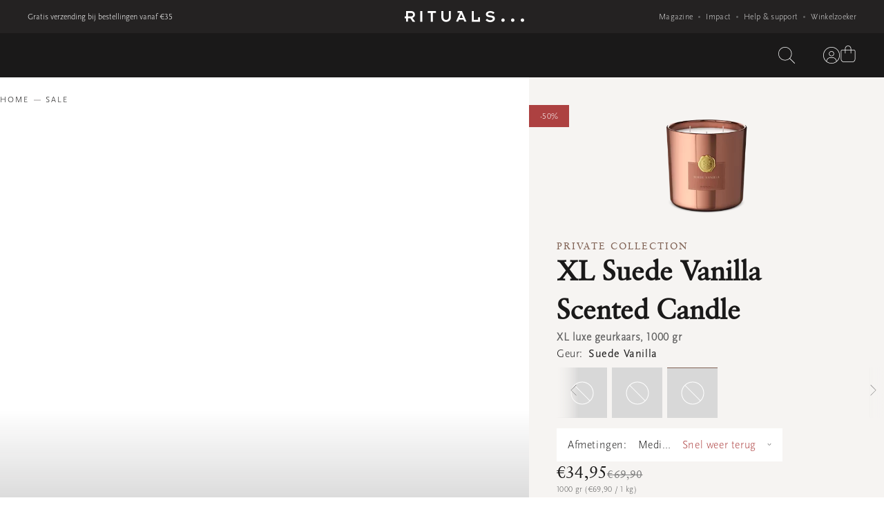

--- FILE ---
content_type: text/css; charset=utf8
request_url: https://www.rituals.com/mobify/bundle/3583/main.css
body_size: 40539
content:
.XTrD8gFe{color:#1a1919;font-family:ClassGarmnd BT,Times New Roman,serif;font-style:normal;font-weight:400}.XTrD8gFe.teLz_1gn{font-size:28px;line-height:40px}@media (min-width:1024px){.XTrD8gFe.teLz_1gn{font-size:40px;line-height:56px}}@media (min-width:2560px){.XTrD8gFe.teLz_1gn{font-size:54px;line-height:64px}}.XTrD8gFe.kAXJXMv4{font-size:24px;line-height:32px}@media (min-width:1024px){.XTrD8gFe.kAXJXMv4{font-size:36px;line-height:48px}}@media (min-width:2560px){.XTrD8gFe.kAXJXMv4{font-size:48px;line-height:64px}}.XTrD8gFe.nrVMhYVG{font-size:20px;line-height:32px}@media (min-width:1024px){.XTrD8gFe.nrVMhYVG{font-size:30px;line-height:40px}}@media (min-width:2560px){.XTrD8gFe.nrVMhYVG{font-size:40px;line-height:56px}}.XTrD8gFe.a82g06OF{font-size:18px;line-height:24px}@media (min-width:1024px){.XTrD8gFe.a82g06OF{font-size:24px;line-height:32px}}@media (min-width:2560px){.XTrD8gFe.a82g06OF{font-size:30px;line-height:40px}}.XTrD8gFe.RXvTnJzk{font-size:16px;line-height:24px}@media (min-width:1024px){.XTrD8gFe.RXvTnJzk{font-size:20px;line-height:32px}}@media (min-width:2560px){.XTrD8gFe.RXvTnJzk{font-size:24px;line-height:40px}}.XTrD8gFe.U_KlUXtn{font-size:14px;line-height:24px}@media (min-width:1024px){.XTrD8gFe.U_KlUXtn{font-size:16px;line-height:24px}}@media (min-width:2560px){.XTrD8gFe.U_KlUXtn{font-size:20px;line-height:32px}}.XTrD8gFe.EE0YBGpA{font-size:32px;line-height:40px}@media (min-width:1024px){.XTrD8gFe.EE0YBGpA{font-size:40px;line-height:48px}}@media (min-width:2560px){.XTrD8gFe.EE0YBGpA{font-size:60px;line-height:72px}}.PmN6Yk3r{color:#1a1919;font-family:Scala Sans Pro,Segoe UI,Roboto,Helvetica Neue,sans-serif}.PmN6Yk3r.Nfq4TqdI{font-size:12px;letter-spacing:.3px;line-height:16px}@media (min-width:2560px){.PmN6Yk3r.Nfq4TqdI{font-size:14px;line-height:24px}}.PmN6Yk3r.mcvkN51T{font-size:14px;letter-spacing:.3px;line-height:24px}@media (min-width:2560px){.PmN6Yk3r.mcvkN51T{font-size:16px;letter-spacing:.6px;line-height:24px}}.PmN6Yk3r.yFZfQKg5{font-size:16px;letter-spacing:.6px;line-height:24px}@media (min-width:2560px){.PmN6Yk3r.yFZfQKg5{font-size:18px;line-height:32px}}.PmN6Yk3r.H6kGoOCr{font-family:Scala Sans Pro,Segoe UI,Roboto,Helvetica Neue,sans-serif;font-weight:300}.PmN6Yk3r.ODpHmybu{font-family:Scala Sans Pro Regular,Segoe UI,Roboto,Helvetica Neue,sans-serif;font-weight:400}.PmN6Yk3r.VarBSjLg{font-family:Scala Sans Pro Bold,Segoe UI,Roboto,Helvetica Neue,sans-serif}.PmN6Yk3r.ORfRuNvS{font-family:Scala Sans Pro Italic,Segoe UI,Roboto,Helvetica Neue,sans-serif}._jz_51Ia{text-decoration:underline}.ql00eotn{background:#1a1919;height:100vh;left:0;position:fixed;top:0;width:100%;z-index:98}:host,:root{--fa-font-solid:normal 900 1em/1 "Font Awesome 6 Free";--fa-font-regular:normal 400 1em/1 "Font Awesome 6 Free";--fa-font-light:normal 300 1em/1 "Font Awesome 6 Pro";--fa-font-thin:normal 100 1em/1 "Font Awesome 6 Pro";--fa-font-duotone:normal 900 1em/1 "Font Awesome 6 Duotone";--fa-font-duotone-regular:normal 400 1em/1 "Font Awesome 6 Duotone";--fa-font-duotone-light:normal 300 1em/1 "Font Awesome 6 Duotone";--fa-font-duotone-thin:normal 100 1em/1 "Font Awesome 6 Duotone";--fa-font-brands:normal 400 1em/1 "Font Awesome 6 Brands";--fa-font-sharp-solid:normal 900 1em/1 "Font Awesome 6 Sharp";--fa-font-sharp-regular:normal 400 1em/1 "Font Awesome 6 Sharp";--fa-font-sharp-light:normal 300 1em/1 "Font Awesome 6 Sharp";--fa-font-sharp-thin:normal 100 1em/1 "Font Awesome 6 Sharp";--fa-font-sharp-duotone-solid:normal 900 1em/1 "Font Awesome 6 Sharp Duotone";--fa-font-sharp-duotone-regular:normal 400 1em/1 "Font Awesome 6 Sharp Duotone";--fa-font-sharp-duotone-light:normal 300 1em/1 "Font Awesome 6 Sharp Duotone";--fa-font-sharp-duotone-thin:normal 100 1em/1 "Font Awesome 6 Sharp Duotone"}svg.svg-inline--fa:not(:host),svg.svg-inline--fa:not(:root){box-sizing:content-box;overflow:visible}.svg-inline--fa{display:var(--fa-display,inline-block);height:1em;overflow:visible;vertical-align:-.125em}.svg-inline--fa.fa-2xs{vertical-align:.1em}.svg-inline--fa.fa-xs{vertical-align:0}.svg-inline--fa.fa-sm{vertical-align:-.07143em}.svg-inline--fa.fa-lg{vertical-align:-.2em}.svg-inline--fa.fa-xl{vertical-align:-.25em}.svg-inline--fa.fa-2xl{vertical-align:-.3125em}.svg-inline--fa.fa-pull-left{margin-right:var(--fa-pull-margin,.3em);width:auto}.svg-inline--fa.fa-pull-right{margin-left:var(--fa-pull-margin,.3em);width:auto}.svg-inline--fa.fa-li{top:.25em;width:var(--fa-li-width,2em)}.svg-inline--fa.fa-fw{width:var(--fa-fw-width,1.25em)}.fa-layers svg.svg-inline--fa{bottom:0;left:0;margin:auto;position:absolute;right:0;top:0}.fa-layers-counter,.fa-layers-text{display:inline-block;position:absolute;text-align:center}.fa-layers{display:inline-block;height:1em;position:relative;text-align:center;vertical-align:-.125em;width:1em}.fa-layers svg.svg-inline--fa{transform-origin:center center}.fa-layers-text{left:50%;top:50%;transform:translate(-50%,-50%);transform-origin:center center}.fa-layers-counter{background-color:var(--fa-counter-background-color,#ff253a);border-radius:var(--fa-counter-border-radius,1em);box-sizing:border-box;color:var(--fa-inverse,#fff);line-height:var(--fa-counter-line-height,1);max-width:var(--fa-counter-max-width,5em);min-width:var(--fa-counter-min-width,1.5em);overflow:hidden;padding:var(--fa-counter-padding,.25em .5em);right:var(--fa-right,0);text-overflow:ellipsis;top:var(--fa-top,0);transform:scale(var(--fa-counter-scale,.25));transform-origin:top right}.fa-layers-bottom-right{bottom:var(--fa-bottom,0);right:var(--fa-right,0);top:auto;transform:scale(var(--fa-layers-scale,.25));transform-origin:bottom right}.fa-layers-bottom-left{bottom:var(--fa-bottom,0);left:var(--fa-left,0);right:auto;top:auto;transform:scale(var(--fa-layers-scale,.25));transform-origin:bottom left}.fa-layers-top-right{right:var(--fa-right,0);top:var(--fa-top,0);transform:scale(var(--fa-layers-scale,.25));transform-origin:top right}.fa-layers-top-left{left:var(--fa-left,0);right:auto;top:var(--fa-top,0);transform:scale(var(--fa-layers-scale,.25));transform-origin:top left}.fa-1x{font-size:1em}.fa-2x{font-size:2em}.fa-3x{font-size:3em}.fa-4x{font-size:4em}.fa-5x{font-size:5em}.fa-6x{font-size:6em}.fa-7x{font-size:7em}.fa-8x{font-size:8em}.fa-9x{font-size:9em}.fa-10x{font-size:10em}.fa-2xs{font-size:.625em;line-height:.1em;vertical-align:.225em}.fa-xs{font-size:.75em;line-height:.08333em;vertical-align:.125em}.fa-sm{font-size:.875em;line-height:.07143em;vertical-align:.05357em}.fa-lg{font-size:1.25em;line-height:.05em;vertical-align:-.075em}.fa-xl{font-size:1.5em;line-height:.04167em;vertical-align:-.125em}.fa-2xl{font-size:2em;line-height:.03125em;vertical-align:-.1875em}.fa-fw{text-align:center;width:1.25em}.fa-ul{list-style-type:none;margin-left:var(--fa-li-margin,2.5em);padding-left:0}.fa-ul>li{position:relative}.fa-li{left:calc(var(--fa-li-width, 2em)*-1);line-height:inherit;position:absolute;text-align:center;width:var(--fa-li-width,2em)}.fa-border{border-color:var(--fa-border-color,#eee);border-radius:var(--fa-border-radius,.1em);border-style:var(--fa-border-style,solid);border-width:var(--fa-border-width,.08em);padding:var(--fa-border-padding,.2em .25em .15em)}.fa-pull-left{float:left;margin-right:var(--fa-pull-margin,.3em)}.fa-pull-right{float:right;margin-left:var(--fa-pull-margin,.3em)}.fa-beat{animation-delay:var(--fa-animation-delay,0s);animation-direction:var(--fa-animation-direction,normal);animation-duration:var(--fa-animation-duration,1s);animation-iteration-count:var(--fa-animation-iteration-count,infinite);animation-name:fa-beat;animation-timing-function:var(--fa-animation-timing,ease-in-out)}.fa-bounce{animation-delay:var(--fa-animation-delay,0s);animation-direction:var(--fa-animation-direction,normal);animation-duration:var(--fa-animation-duration,1s);animation-iteration-count:var(--fa-animation-iteration-count,infinite);animation-name:fa-bounce;animation-timing-function:var(--fa-animation-timing,cubic-bezier(.28,.84,.42,1))}.fa-fade{animation-iteration-count:var(--fa-animation-iteration-count,infinite);animation-name:fa-fade;animation-timing-function:var(--fa-animation-timing,cubic-bezier(.4,0,.6,1))}.fa-beat-fade,.fa-fade{animation-delay:var(--fa-animation-delay,0s);animation-direction:var(--fa-animation-direction,normal);animation-duration:var(--fa-animation-duration,1s)}.fa-beat-fade{animation-iteration-count:var(--fa-animation-iteration-count,infinite);animation-name:fa-beat-fade;animation-timing-function:var(--fa-animation-timing,cubic-bezier(.4,0,.6,1))}.fa-flip{animation-delay:var(--fa-animation-delay,0s);animation-direction:var(--fa-animation-direction,normal);animation-duration:var(--fa-animation-duration,1s);animation-iteration-count:var(--fa-animation-iteration-count,infinite);animation-name:fa-flip;animation-timing-function:var(--fa-animation-timing,ease-in-out)}.fa-shake{animation-duration:var(--fa-animation-duration,1s);animation-iteration-count:var(--fa-animation-iteration-count,infinite);animation-name:fa-shake;animation-timing-function:var(--fa-animation-timing,linear)}.fa-shake,.fa-spin{animation-delay:var(--fa-animation-delay,0s);animation-direction:var(--fa-animation-direction,normal)}.fa-spin{animation-duration:var(--fa-animation-duration,2s);animation-iteration-count:var(--fa-animation-iteration-count,infinite);animation-name:fa-spin;animation-timing-function:var(--fa-animation-timing,linear)}.fa-spin-reverse{--fa-animation-direction:reverse}.fa-pulse,.fa-spin-pulse{animation-direction:var(--fa-animation-direction,normal);animation-duration:var(--fa-animation-duration,1s);animation-iteration-count:var(--fa-animation-iteration-count,infinite);animation-name:fa-spin;animation-timing-function:var(--fa-animation-timing,steps(8))}@media (prefers-reduced-motion:reduce){.fa-beat,.fa-beat-fade,.fa-bounce,.fa-fade,.fa-flip,.fa-pulse,.fa-shake,.fa-spin,.fa-spin-pulse{animation-delay:-1ms;animation-duration:1ms;animation-iteration-count:1;transition-delay:0s;transition-duration:0s}}@keyframes fa-beat{0%,90%{transform:scale(1)}45%{transform:scale(var(--fa-beat-scale,1.25))}}@keyframes fa-bounce{0%{transform:scale(1) translateY(0)}10%{transform:scale(var(--fa-bounce-start-scale-x,1.1),var(--fa-bounce-start-scale-y,.9)) translateY(0)}30%{transform:scale(var(--fa-bounce-jump-scale-x,.9),var(--fa-bounce-jump-scale-y,1.1)) translateY(var(--fa-bounce-height,-.5em))}50%{transform:scale(var(--fa-bounce-land-scale-x,1.05),var(--fa-bounce-land-scale-y,.95)) translateY(0)}57%{transform:scale(1) translateY(var(--fa-bounce-rebound,-.125em))}64%{transform:scale(1) translateY(0)}to{transform:scale(1) translateY(0)}}@keyframes fa-fade{50%{opacity:var(--fa-fade-opacity,.4)}}@keyframes fa-beat-fade{0%,to{opacity:var(--fa-beat-fade-opacity,.4);transform:scale(1)}50%{opacity:1;transform:scale(var(--fa-beat-fade-scale,1.125))}}@keyframes fa-flip{50%{transform:rotate3d(var(--fa-flip-x,0),var(--fa-flip-y,1),var(--fa-flip-z,0),var(--fa-flip-angle,-180deg))}}@keyframes fa-shake{0%{transform:rotate(-15deg)}4%{transform:rotate(15deg)}24%,8%{transform:rotate(-18deg)}12%,28%{transform:rotate(18deg)}16%{transform:rotate(-22deg)}20%{transform:rotate(22deg)}32%{transform:rotate(-12deg)}36%{transform:rotate(12deg)}40%,to{transform:rotate(0deg)}}@keyframes fa-spin{0%{transform:rotate(0deg)}to{transform:rotate(1turn)}}.fa-rotate-90{transform:rotate(90deg)}.fa-rotate-180{transform:rotate(180deg)}.fa-rotate-270{transform:rotate(270deg)}.fa-flip-horizontal{transform:scaleX(-1)}.fa-flip-vertical{transform:scaleY(-1)}.fa-flip-both,.fa-flip-horizontal.fa-flip-vertical{transform:scale(-1)}.fa-rotate-by{transform:rotate(var(--fa-rotate-angle,0))}.fa-stack{display:inline-block;height:2em;position:relative;vertical-align:middle;width:2.5em}.fa-stack-1x,.fa-stack-2x{bottom:0;left:0;margin:auto;position:absolute;right:0;top:0;z-index:var(--fa-stack-z-index,auto)}.svg-inline--fa.fa-stack-1x{height:1em;width:1.25em}.svg-inline--fa.fa-stack-2x{height:2em;width:2.5em}.fa-inverse{color:var(--fa-inverse,#fff)}.fa-sr-only,.fa-sr-only-focusable:not(:focus),.sr-only,.sr-only-focusable:not(:focus){height:1px;margin:-1px;overflow:hidden;padding:0;position:absolute;width:1px;clip:rect(0,0,0,0);border-width:0;white-space:nowrap}.svg-inline--fa .fa-primary{fill:var(--fa-primary-color,currentColor);opacity:var(--fa-primary-opacity,1)}.svg-inline--fa .fa-secondary{fill:var(--fa-secondary-color,currentColor)}.svg-inline--fa .fa-secondary,.svg-inline--fa.fa-swap-opacity .fa-primary{opacity:var(--fa-secondary-opacity,.4)}.svg-inline--fa.fa-swap-opacity .fa-secondary{opacity:var(--fa-primary-opacity,1)}.svg-inline--fa mask .fa-primary,.svg-inline--fa mask .fa-secondary{fill:#000}.hKGTj_2d{align-items:center;background-color:#fff;display:flex;flex-direction:column;left:50%;padding:40px 24px;position:fixed;top:50%;transform:translate(-50%,-50%);width:calc(100% - 48px);z-index:999}@media (min-width:768px) and (max-width:1023px){.hKGTj_2d{margin:0;padding:40px 48px;width:calc(100% - 160px)}}@media (min-width:1024px){.hKGTj_2d{padding:48px 64px;width:640px}}@media (min-width:2560px){.hKGTj_2d{width:720px}}.hKGTj_2d .l7rucDBe{display:flex;margin-top:24px;row-gap:16px;width:100%}@media (min-width:1024px){.hKGTj_2d .l7rucDBe{margin-top:32px}}.hKGTj_2d .lLJmJ87R{flex-direction:column}.hKGTj_2d .Er_ijtMU{column-gap:16px;flex-direction:row;justify-content:center}.hKGTj_2d .w3hLAMLI{text-align:center;text-wrap:pretty}.hKGTj_2d .w3hLAMLI p{font-size:14px;margin-top:8px}@media (min-width:1024px){.hKGTj_2d .w3hLAMLI p{font-size:16px}}.hKGTj_2d .g3DqpBDr{cursor:pointer;height:24px;position:absolute;right:16px;top:16px;width:24px}@media (min-width:768px) and (max-width:1023px){.hKGTj_2d .g3DqpBDr{right:16px;top:16px}}@media (min-width:1024px){.hKGTj_2d .g3DqpBDr{right:24px;top:24px}}.paN_2b0q{align-items:center;cursor:pointer;display:flex;font-family:Scala Sans Pro,Segoe UI,Roboto,Helvetica Neue,sans-serif;font-size:12px;gap:8px;height:48px;justify-content:center;letter-spacing:2px;line-height:16px;padding:0 32px;text-align:center;text-transform:uppercase}.OnN47eee{flex-direction:row-reverse}._HYf2jhj{background-color:var(--primaryBackgroundColor);border:1px solid var(--primaryBackgroundColor);color:var(--primaryTextColor)}._HYf2jhj:disabled{background-color:var(--disabledBackgroundColor);border-color:var(--disabledBackgroundColor);color:var(--disabledTextColor)}@media (hover:hover) and (pointer:fine){._HYf2jhj:hover{background-color:var(--primaryHoverBackgroundColor);border:1px solid var(--primaryHoverBackgroundColor)}}@media (max-width:1023px){._HYf2jhj:active{background-color:var(--primaryHoverBackgroundColor);border:1px solid var(--primaryHoverBackgroundColor)}}.dX2ublYy{background-color:transparent;border:1px solid var(--secondaryBorderColor);color:var(--secondaryTextColor)}.dX2ublYy:hover{background-color:var(--secondaryHoverBackgroundColor);color:var(--secondaryHoverTextColor)}.dX2ublYy:disabled{background-color:transparent}.KwTsJqLs,.dX2ublYy:disabled{color:var(--secondaryTextColor)}.KwTsJqLs{height:auto;padding:0}.KwTsJqLs:hover{text-decoration:underline;text-underline-offset:6px}.KtIkhfdS{color:var(--linkTextColor);height:auto;letter-spacing:.3px;padding:0;text-decoration:underline;text-transform:none}.KtIkhfdS:hover{text-decoration:none}.mFDdVuRG{font-size:12px;padding:10px 32px}._aZfChOh{font-size:14px;padding:11px 32px}.zowRTi1I{font-size:16px;padding:12px 32px}.Q_yJvmwx{font-size:0;padding:12px}.Q_yJvmwx svg{height:24px;width:24px}.paN_2b0q.oAbJp66M{--primaryBackgroundColor:#1a1919;--primaryTextColor:#fff;--primaryHoverBackgroundColor:#453f3f;--disabledBackgroundColor:#d8d8d8;--disabledTextColor:#333;--secondaryBorderColor:rgba(26,25,25,.16);--secondaryTextColor:#1a1919;--secondaryHoverBackgroundColor:#1a1919;--secondaryHoverTextColor:#fff;--linkTextColor:#816356}.paN_2b0q.xwyXuZx7{--primaryBackgroundColor:#fff;--primaryTextColor:#1a1919;--primaryHoverBackgroundColor:#d8d8d8;--disabledBackgroundColor:#626262;--disabledTextColor:#d8d8d8;--secondaryBorderColor:hsla(0,0%,100%,.24);--secondaryTextColor:#fff;--secondaryHoverBackgroundColor:#fff;--secondaryHoverTextColor:#1a1919}.oS46mg1x{height:100%;position:relative;width:100%}.KdGr36in{background-color:var(--backgroundColor);border:1px solid var(--borderColor);border-radius:16px;color:var(--textColor);display:inline-flex;flex-shrink:0;font-size:14px;font-style:normal;font-weight:300;justify-content:center;letter-spacing:.4px;line-height:14px;padding:8px 16px}.KdGr36in span{align-items:center;color:#7f7f7f;display:flex;justify-content:center;margin-left:8px}.KdGr36in.kHTnM7dY{--borderColor:#d8d8d8;--backgroundColor:transparent;--hoverBackground:#242222;--hoverColor:#fff;--textColor:#1a1919}.KdGr36in.QjBswwhr{--borderColor:transparent;--backgroundColor:rgba(26,25,25,.6);--hoverBackground:#fff;--hoverColor:#1a1919;--textColor:#fff}.KdGr36in.QMrG7SXV{background-color:var(--hoverBackground);border-color:var(--hoverBackground);padding-right:12px}.KdGr36in.QMrG7SXV,.KdGr36in.QMrG7SXV p{color:var(--hoverColor)}@media (min-width:1024px){.KdGr36in:hover{background-color:var(--hoverBackground);border-color:var(--hoverBackground);color:var(--hoverColor)}}.GOvZVROW{cursor:pointer;display:block;margin:auto;padding:16px 0;width:100%}.GOvZVROW .ihMAnLNr{width:auto}.GOvZVROW .ihMAnLNr:first-child{padding-left:16px}.tzCk7cZ3{align-items:center;bottom:40px;display:flex;gap:16px;opacity:0;position:absolute;right:40px;transition:opacity .6s cubic-bezier(.32,.24,.15,1) .3s;z-index:3}.tzCk7cZ3 svg{background:transparent;border:1px solid hsla(0,0%,100%,.24);border-radius:50px;color:#fff;height:24px;max-width:24px;padding:12px;width:24px}@media (min-width:768px){.tzCk7cZ3 svg{padding:20px}}.wKZoFyhN{height:100%;overflow:hidden;position:relative;width:100%}.wKZoFyhN img,.wKZoFyhN video{height:100%;object-fit:cover;width:100%}.KNRcT8Pa{height:100%}.wKZoFyhN:hover .tzCk7cZ3{opacity:1}.UjvXMPVh{appearance:none;background:transparent;cursor:pointer;display:none;height:72px;padding-left:15px;position:absolute;top:0;transform:rotate(-90deg);transform-origin:top left}.UjvXMPVh:focus{outline:none}.UjvXMPVh::-webkit-slider-runnable-track{border-top:1px solid hsla(0,0%,100%,.24)}.UjvXMPVh::-moz-range-track{border-top:1px solid hsla(0,0%,100%,.24)}.UjvXMPVh::-webkit-slider-thumb{appearance:none;background-color:#fff;border-radius:50%;cursor:pointer;height:18px;margin-top:-9px;width:18px}.UjvXMPVh::-moz-range-thumb{appearance:none;background-color:#fff;border-radius:50%;cursor:pointer;height:18px;margin-top:-9px;width:18px}.RyTLi6zH:hover .UjvXMPVh{display:block}@font-face{font-family:swiper-icons;font-style:normal;font-weight:400;src:url("data:application/font-woff;charset=utf-8;base64, [base64]//wADZ2x5ZgAAAywAAADMAAAD2MHtryVoZWFkAAABbAAAADAAAAA2E2+eoWhoZWEAAAGcAAAAHwAAACQC9gDzaG10eAAAAigAAAAZAAAArgJkABFsb2NhAAAC0AAAAFoAAABaFQAUGG1heHAAAAG8AAAAHwAAACAAcABAbmFtZQAAA/gAAAE5AAACXvFdBwlwb3N0AAAFNAAAAGIAAACE5s74hXjaY2BkYGAAYpf5Hu/j+W2+MnAzMYDAzaX6QjD6/4//Bxj5GA8AuRwMYGkAPywL13jaY2BkYGA88P8Agx4j+/8fQDYfA1AEBWgDAIB2BOoAeNpjYGRgYNBh4GdgYgABEMnIABJzYNADCQAACWgAsQB42mNgYfzCOIGBlYGB0YcxjYGBwR1Kf2WQZGhhYGBiYGVmgAFGBiQQkOaawtDAoMBQxXjg/wEGPcYDDA4wNUA2CCgwsAAAO4EL6gAAeNpj2M0gyAACqxgGNWBkZ2D4/wMA+xkDdgAAAHjaY2BgYGaAYBkGRgYQiAHyGMF8FgYHIM3DwMHABGQrMOgyWDLEM1T9/w8UBfEMgLzE////P/5//f/V/xv+r4eaAAeMbAxwIUYmIMHEgKYAYjUcsDAwsLKxc3BycfPw8jEQA/[base64]/uznmfPFBNODM2K7MTQ45YEAZqGP81AmGGcF3iPqOop0r1SPTaTbVkfUe4HXj97wYE+yNwWYxwWu4v1ugWHgo3S1XdZEVqWM7ET0cfnLGxWfkgR42o2PvWrDMBSFj/IHLaF0zKjRgdiVMwScNRAoWUoH78Y2icB/yIY09An6AH2Bdu/UB+yxopYshQiEvnvu0dURgDt8QeC8PDw7Fpji3fEA4z/PEJ6YOB5hKh4dj3EvXhxPqH/SKUY3rJ7srZ4FZnh1PMAtPhwP6fl2PMJMPDgeQ4rY8YT6Gzao0eAEA409DuggmTnFnOcSCiEiLMgxCiTI6Cq5DZUd3Qmp10vO0LaLTd2cjN4fOumlc7lUYbSQcZFkutRG7g6JKZKy0RmdLY680CDnEJ+UMkpFFe1RN7nxdVpXrC4aTtnaurOnYercZg2YVmLN/d/gczfEimrE/fs/bOuq29Zmn8tloORaXgZgGa78yO9/cnXm2BpaGvq25Dv9S4E9+5SIc9PqupJKhYFSSl47+Qcr1mYNAAAAeNptw0cKwkAAAMDZJA8Q7OUJvkLsPfZ6zFVERPy8qHh2YER+3i/BP83vIBLLySsoKimrqKqpa2hp6+jq6RsYGhmbmJqZSy0sraxtbO3sHRydnEMU4uR6yx7JJXveP7WrDycAAAAAAAH//wACeNpjYGRgYOABYhkgZgJCZgZNBkYGLQZtIJsFLMYAAAw3ALgAeNolizEKgDAQBCchRbC2sFER0YD6qVQiBCv/H9ezGI6Z5XBAw8CBK/m5iQQVauVbXLnOrMZv2oLdKFa8Pjuru2hJzGabmOSLzNMzvutpB3N42mNgZGBg4GKQYzBhYMxJLMlj4GBgAYow/P/PAJJhLM6sSoWKfWCAAwDAjgbRAAB42mNgYGBkAIIbCZo5IPrmUn0hGA0AO8EFTQAA")}:root{--swiper-theme-color:#007aff}:host{display:block;margin-left:auto;margin-right:auto;position:relative;z-index:1}.swiper{display:block;list-style:none;margin-left:auto;margin-right:auto;overflow:hidden;padding:0;position:relative;z-index:1}.swiper-vertical>.swiper-wrapper{flex-direction:column}.swiper-wrapper{box-sizing:content-box;display:flex;height:100%;position:relative;transition-property:transform;transition-timing-function:var(--swiper-wrapper-transition-timing-function,initial);width:100%;z-index:1}.swiper-android .swiper-slide,.swiper-ios .swiper-slide,.swiper-wrapper{transform:translateZ(0)}.swiper-horizontal{touch-action:pan-y}.swiper-vertical{touch-action:pan-x}.swiper-slide{display:block;flex-shrink:0;height:100%;position:relative;transition-property:transform;width:100%}.swiper-slide-invisible-blank{visibility:hidden}.swiper-autoheight,.swiper-autoheight .swiper-slide{height:auto}.swiper-autoheight .swiper-wrapper{align-items:flex-start;transition-property:transform,height}.swiper-backface-hidden .swiper-slide{-webkit-backface-visibility:hidden;backface-visibility:hidden;transform:translateZ(0)}.swiper-3d.swiper-css-mode .swiper-wrapper{perspective:1200px}.swiper-3d .swiper-wrapper{transform-style:preserve-3d}.swiper-3d{perspective:1200px}.swiper-3d .swiper-cube-shadow,.swiper-3d .swiper-slide{transform-style:preserve-3d}.swiper-css-mode>.swiper-wrapper{overflow:auto;scrollbar-width:none;-ms-overflow-style:none}.swiper-css-mode>.swiper-wrapper::-webkit-scrollbar{display:none}.swiper-css-mode>.swiper-wrapper>.swiper-slide{scroll-snap-align:start start}.swiper-css-mode.swiper-horizontal>.swiper-wrapper{scroll-snap-type:x mandatory}.swiper-css-mode.swiper-vertical>.swiper-wrapper{scroll-snap-type:y mandatory}.swiper-css-mode.swiper-free-mode>.swiper-wrapper{scroll-snap-type:none}.swiper-css-mode.swiper-free-mode>.swiper-wrapper>.swiper-slide{scroll-snap-align:none}.swiper-css-mode.swiper-centered>.swiper-wrapper:before{content:"";flex-shrink:0;order:9999}.swiper-css-mode.swiper-centered>.swiper-wrapper>.swiper-slide{scroll-snap-align:center center;scroll-snap-stop:always}.swiper-css-mode.swiper-centered.swiper-horizontal>.swiper-wrapper>.swiper-slide:first-child{margin-inline-start:var(--swiper-centered-offset-before)}.swiper-css-mode.swiper-centered.swiper-horizontal>.swiper-wrapper:before{height:100%;min-height:1px;width:var(--swiper-centered-offset-after)}.swiper-css-mode.swiper-centered.swiper-vertical>.swiper-wrapper>.swiper-slide:first-child{margin-block-start:var(--swiper-centered-offset-before)}.swiper-css-mode.swiper-centered.swiper-vertical>.swiper-wrapper:before{height:var(--swiper-centered-offset-after);min-width:1px;width:100%}.swiper-3d .swiper-slide-shadow,.swiper-3d .swiper-slide-shadow-bottom,.swiper-3d .swiper-slide-shadow-left,.swiper-3d .swiper-slide-shadow-right,.swiper-3d .swiper-slide-shadow-top{height:100%;left:0;pointer-events:none;position:absolute;top:0;width:100%;z-index:10}.swiper-3d .swiper-slide-shadow{background:rgba(0,0,0,.15)}.swiper-3d .swiper-slide-shadow-left{background-image:linear-gradient(270deg,rgba(0,0,0,.5),transparent)}.swiper-3d .swiper-slide-shadow-right{background-image:linear-gradient(90deg,rgba(0,0,0,.5),transparent)}.swiper-3d .swiper-slide-shadow-top{background-image:linear-gradient(0deg,rgba(0,0,0,.5),transparent)}.swiper-3d .swiper-slide-shadow-bottom{background-image:linear-gradient(180deg,rgba(0,0,0,.5),transparent)}.swiper-lazy-preloader{border:4px solid var(--swiper-preloader-color,var(--swiper-theme-color));border-radius:50%;border-top:4px solid transparent;box-sizing:border-box;height:42px;left:50%;margin-left:-21px;margin-top:-21px;position:absolute;top:50%;transform-origin:50%;width:42px;z-index:10}.swiper-watch-progress .swiper-slide-visible .swiper-lazy-preloader,.swiper:not(.swiper-watch-progress) .swiper-lazy-preloader{animation:swiper-preloader-spin 1s linear infinite}.swiper-lazy-preloader-white{--swiper-preloader-color:#fff}.swiper-lazy-preloader-black{--swiper-preloader-color:#000}@keyframes swiper-preloader-spin{0%{transform:rotate(0deg)}to{transform:rotate(1turn)}}:root{--swiper-navigation-size:44px}.swiper-button-next,.swiper-button-prev{align-items:center;color:var(--swiper-navigation-color,var(--swiper-theme-color));cursor:pointer;display:flex;height:var(--swiper-navigation-size);justify-content:center;margin-top:calc(0px - var(--swiper-navigation-size)/2);position:absolute;top:var(--swiper-navigation-top-offset,50%);width:calc(var(--swiper-navigation-size)/44*27);z-index:10}.swiper-button-next.swiper-button-disabled,.swiper-button-prev.swiper-button-disabled{cursor:auto;opacity:.35;pointer-events:none}.swiper-button-next.swiper-button-hidden,.swiper-button-prev.swiper-button-hidden{cursor:auto;opacity:0;pointer-events:none}.swiper-navigation-disabled .swiper-button-next,.swiper-navigation-disabled .swiper-button-prev{display:none!important}.swiper-button-next svg,.swiper-button-prev svg{height:100%;object-fit:contain;transform-origin:center;width:100%}.swiper-rtl .swiper-button-next svg,.swiper-rtl .swiper-button-prev svg{transform:rotate(180deg)}.swiper-button-prev,.swiper-rtl .swiper-button-next{left:var(--swiper-navigation-sides-offset,10px);right:auto}.swiper-button-lock{display:none}.swiper-button-next:after,.swiper-button-prev:after{font-family:swiper-icons;font-size:var(--swiper-navigation-size);font-variant:normal;letter-spacing:0;line-height:1;text-transform:none!important}.swiper-button-prev:after,.swiper-rtl .swiper-button-next:after{content:"prev"}.swiper-button-next,.swiper-rtl .swiper-button-prev{left:auto;right:var(--swiper-navigation-sides-offset,10px)}.swiper-button-next:after,.swiper-rtl .swiper-button-prev:after{content:"next"}.swiper-pagination{position:absolute;text-align:center;transform:translateZ(0);transition:opacity .3s;z-index:10}.swiper-pagination.swiper-pagination-hidden{opacity:0}.swiper-pagination-disabled>.swiper-pagination,.swiper-pagination.swiper-pagination-disabled{display:none!important}.swiper-horizontal>.swiper-pagination-bullets,.swiper-pagination-bullets.swiper-pagination-horizontal,.swiper-pagination-custom,.swiper-pagination-fraction{bottom:var(--swiper-pagination-bottom,8px);left:0;top:var(--swiper-pagination-top,auto);width:100%}.swiper-pagination-bullets-dynamic{font-size:0;overflow:hidden}.swiper-pagination-bullets-dynamic .swiper-pagination-bullet{position:relative;transform:scale(.33)}.swiper-pagination-bullets-dynamic .swiper-pagination-bullet-active,.swiper-pagination-bullets-dynamic .swiper-pagination-bullet-active-main{transform:scale(1)}.swiper-pagination-bullets-dynamic .swiper-pagination-bullet-active-prev{transform:scale(.66)}.swiper-pagination-bullets-dynamic .swiper-pagination-bullet-active-prev-prev{transform:scale(.33)}.swiper-pagination-bullets-dynamic .swiper-pagination-bullet-active-next{transform:scale(.66)}.swiper-pagination-bullets-dynamic .swiper-pagination-bullet-active-next-next{transform:scale(.33)}.swiper-pagination-bullet{background:var(--swiper-pagination-bullet-inactive-color,#000);border-radius:var(--swiper-pagination-bullet-border-radius,50%);display:inline-block;height:var(--swiper-pagination-bullet-height,var(--swiper-pagination-bullet-size,8px));opacity:var(--swiper-pagination-bullet-inactive-opacity,.2);width:var(--swiper-pagination-bullet-width,var(--swiper-pagination-bullet-size,8px))}button.swiper-pagination-bullet{-webkit-appearance:none;appearance:none;border:none;box-shadow:none;margin:0;padding:0}.swiper-pagination-clickable .swiper-pagination-bullet{cursor:pointer}.swiper-pagination-bullet:only-child{display:none!important}.swiper-pagination-bullet-active{background:var(--swiper-pagination-color,var(--swiper-theme-color));opacity:var(--swiper-pagination-bullet-opacity,1)}.swiper-pagination-vertical.swiper-pagination-bullets,.swiper-vertical>.swiper-pagination-bullets{left:var(--swiper-pagination-left,auto);right:var(--swiper-pagination-right,8px);top:50%;transform:translate3d(0,-50%,0)}.swiper-pagination-vertical.swiper-pagination-bullets .swiper-pagination-bullet,.swiper-vertical>.swiper-pagination-bullets .swiper-pagination-bullet{display:block;margin:var(--swiper-pagination-bullet-vertical-gap,6px) 0}.swiper-pagination-vertical.swiper-pagination-bullets.swiper-pagination-bullets-dynamic,.swiper-vertical>.swiper-pagination-bullets.swiper-pagination-bullets-dynamic{top:50%;transform:translateY(-50%);width:8px}.swiper-pagination-vertical.swiper-pagination-bullets.swiper-pagination-bullets-dynamic .swiper-pagination-bullet,.swiper-vertical>.swiper-pagination-bullets.swiper-pagination-bullets-dynamic .swiper-pagination-bullet{display:inline-block;transition:transform .2s,top .2s}.swiper-horizontal>.swiper-pagination-bullets .swiper-pagination-bullet,.swiper-pagination-horizontal.swiper-pagination-bullets .swiper-pagination-bullet{margin:0 var(--swiper-pagination-bullet-horizontal-gap,4px)}.swiper-horizontal>.swiper-pagination-bullets.swiper-pagination-bullets-dynamic,.swiper-pagination-horizontal.swiper-pagination-bullets.swiper-pagination-bullets-dynamic{left:50%;transform:translateX(-50%);white-space:nowrap}.swiper-horizontal>.swiper-pagination-bullets.swiper-pagination-bullets-dynamic .swiper-pagination-bullet,.swiper-pagination-horizontal.swiper-pagination-bullets.swiper-pagination-bullets-dynamic .swiper-pagination-bullet{transition:transform .2s,left .2s}.swiper-horizontal.swiper-rtl>.swiper-pagination-bullets-dynamic .swiper-pagination-bullet{transition:transform .2s,right .2s}.swiper-pagination-fraction{color:var(--swiper-pagination-fraction-color,inherit)}.swiper-pagination-progressbar{background:var(--swiper-pagination-progressbar-bg-color,rgba(0,0,0,.25));position:absolute}.swiper-pagination-progressbar .swiper-pagination-progressbar-fill{background:var(--swiper-pagination-color,var(--swiper-theme-color));height:100%;left:0;position:absolute;top:0;transform:scale(0);transform-origin:left top;width:100%}.swiper-rtl .swiper-pagination-progressbar .swiper-pagination-progressbar-fill{transform-origin:right top}.swiper-horizontal>.swiper-pagination-progressbar,.swiper-pagination-progressbar.swiper-pagination-horizontal,.swiper-pagination-progressbar.swiper-pagination-vertical.swiper-pagination-progressbar-opposite,.swiper-vertical>.swiper-pagination-progressbar.swiper-pagination-progressbar-opposite{height:var(--swiper-pagination-progressbar-size,4px);left:0;top:0;width:100%}.swiper-horizontal>.swiper-pagination-progressbar.swiper-pagination-progressbar-opposite,.swiper-pagination-progressbar.swiper-pagination-horizontal.swiper-pagination-progressbar-opposite,.swiper-pagination-progressbar.swiper-pagination-vertical,.swiper-vertical>.swiper-pagination-progressbar{height:100%;left:0;top:0;width:var(--swiper-pagination-progressbar-size,4px)}.swiper-pagination-lock{display:none}.swiper-fade.swiper-free-mode .swiper-slide{transition-timing-function:ease-out}.swiper-fade .swiper-slide{pointer-events:none;transition-property:opacity}.swiper-fade .swiper-slide .swiper-slide{pointer-events:none}.swiper-fade .swiper-slide-active,.swiper-fade .swiper-slide-active .swiper-slide-active{pointer-events:auto}.KjYGUuoL{height:100%;position:relative}.KjYGUuoL .mvnlOtUz{position:absolute;top:0;width:100%;z-index:10}.KjYGUuoL .Jp7T8WvP{height:100%;position:absolute;width:100%;z-index:10}.KjYGUuoL .WeshqqAh{border:0;color:transparent;display:block;height:100%;padding:0;text-transform:none;width:100%;z-index:10}.KjYGUuoL .WeshqqAh:hover{background-color:unset}.KjYGUuoL img{height:100%;object-fit:cover;width:100%}.LFSOyfzS{display:none;inset:0;position:absolute}.paHrwCRJ{display:block}.KjYGUuoL .c9AAYzN3{--themeColor:#fff;--swiper-navigation-sides-offset:0;--swiper-navigation-size:20px;--swiper-navigation-top-offset:0;--swiper-pagination-bottom:32px;--swiper-pagination-bullet-inactive-color:#ccc;--swiper-pagination-bullet-inactive-opacity:1;--swiper-pagination-bullet-size:4px;--swiper-theme-color:var(--themeColor);display:block;height:100%}@media (min-width:768px){.KjYGUuoL .c9AAYzN3{--swiper-navigation-sides-offset:56px}}@media (min-width:1440px){.KjYGUuoL .c9AAYzN3{--swiper-navigation-sides-offset:96px}}@media (min-width:2560px){.KjYGUuoL .c9AAYzN3{--swiper-navigation-sides-offset:128px;--swiper-pagination-bottom:72px}}.KjYGUuoL .SpnPh2BI{height:100%;left:0;opacity:1;overflow:hidden;position:absolute;top:0;transition:opacity 0s ease;width:100%;z-index:2}.KjYGUuoL .WZiiYKns{display:none}.KjYGUuoL .c9AAYzN3.EpBzIbJB .PCQvUdmD{cursor:pointer}.KjYGUuoL .c9AAYzN3.EpBzIbJB .dcEF1pnP{cursor:unset}.KjYGUuoL .c9AAYzN3.EpBzIbJB .tgjFDRZI{background:linear-gradient(180deg,#000 -.38%,rgba(36,34,34,0) 0,#000);bottom:0;height:20%;opacity:.16;position:absolute;width:100%;z-index:1}.KjYGUuoL .c9AAYzN3.VbKC0E8Z{display:none}.KjYGUuoL .c9AAYzN3.PkUb1Tm0{height:100vh;inset:0;position:fixed;width:100vw;z-index:1000}.KjYGUuoL .c9AAYzN3.PkUb1Tm0 .SXgZDkIu{background-color:#f6f4f2}.KjYGUuoL .c9AAYzN3 .JCEBnulk{display:inline}.KjYGUuoL .c9AAYzN3 .SXgZDkIu{background-color:#fff;height:100%;overflow:hidden;width:100%}.KjYGUuoL .c9AAYzN3 .ZX6NiDGr{height:100%;position:relative;width:100%}.KjYGUuoL .fepbpioE{animation-duration:10s;animation-fill-mode:forwards;animation-iteration-count:infinite;animation-name:Eu8pvyR_;animation-timing-function:linear}.KjYGUuoL .DFKn4Bch,.KjYGUuoL .vvFZ51sG{align-items:center;bottom:0;display:flex;flex-direction:column;gap:16px;justify-content:flex-end;padding-bottom:120px;pointer-events:none;position:absolute;width:100%;z-index:11}@media (min-width:1024px){.KjYGUuoL .DFKn4Bch,.KjYGUuoL .vvFZ51sG{gap:24px;padding-bottom:136px}}@media (min-width:2560px){.KjYGUuoL .DFKn4Bch,.KjYGUuoL .vvFZ51sG{padding-bottom:160px}}.KjYGUuoL .DFKn4Bch>*,.KjYGUuoL .vvFZ51sG>*{pointer-events:auto}.KjYGUuoL .DFKn4Bch .e44NcEjr,.KjYGUuoL .vvFZ51sG .e44NcEjr{height:40px;position:relative;width:40px}@media (min-width:1024px){.KjYGUuoL .DFKn4Bch .e44NcEjr,.KjYGUuoL .vvFZ51sG .e44NcEjr{height:48px;width:48px}}@media (min-width:1440px){.KjYGUuoL .DFKn4Bch .e44NcEjr,.KjYGUuoL .vvFZ51sG .e44NcEjr{height:64px;width:64px}}@media (min-width:2560px){.KjYGUuoL .DFKn4Bch .e44NcEjr,.KjYGUuoL .vvFZ51sG .e44NcEjr{height:88px;width:88px}}.KjYGUuoL .DFKn4Bch .e44NcEjr img,.KjYGUuoL .vvFZ51sG .e44NcEjr img{height:100%;width:100%}.KjYGUuoL .DFKn4Bch .BSDp4rNn,.KjYGUuoL .vvFZ51sG .BSDp4rNn{align-items:center;display:flex;flex-direction:column;max-width:278px;padding:0 24px;text-align:center}@media (min-width:1024px){.KjYGUuoL .DFKn4Bch .BSDp4rNn,.KjYGUuoL .vvFZ51sG .BSDp4rNn{gap:8px;max-width:480px}}.KjYGUuoL .DFKn4Bch .uKStixKh,.KjYGUuoL .vvFZ51sG .uKStixKh{color:#fff}.KjYGUuoL .DFKn4Bch .TkUtuFGl,.KjYGUuoL .vvFZ51sG .TkUtuFGl{color:#fff;font-family:ClassGarmnd BT,Times New Roman,serif;font-size:12px;font-style:normal;font-weight:400;letter-spacing:1.8px;line-height:16px;text-align:center;text-transform:uppercase}.KjYGUuoL .DFKn4Bch ._URfKVBn,.KjYGUuoL .vvFZ51sG ._URfKVBn{align-items:center;background-color:#fff;border:0;color:#1a1919;cursor:pointer;display:flex;font-family:Scala Sans Pro,Segoe UI,Roboto,Helvetica Neue,sans-serif;font-size:12px;height:48px;justify-content:center;letter-spacing:2px;line-height:16px;padding:0 32px;text-align:center;text-transform:uppercase;transition:all .3s;z-index:3}.KjYGUuoL .DFKn4Bch ._URfKVBn:hover,.KjYGUuoL .vvFZ51sG ._URfKVBn:hover{background-color:#d8d8d8}.KjYGUuoL .DFKn4Bch ._URfKVBn:active,.KjYGUuoL .vvFZ51sG ._URfKVBn:active{background-color:#626262;color:#fff}.KjYGUuoL .DFKn4Bch{align-items:flex-start;margin-left:24px;width:auto}@media (min-width:768px){.KjYGUuoL .DFKn4Bch{margin-left:96px}}@media (min-width:1440px){.KjYGUuoL .DFKn4Bch{margin-left:156px}}@media (min-width:2560px){.KjYGUuoL .DFKn4Bch{margin-left:320px}}.KjYGUuoL .DFKn4Bch .BSDp4rNn{align-items:flex-start;padding:0;text-align:left}.KjYGUuoL .DFKn4Bch .TkUtuFGl{text-align:left}.KjYGUuoL .RVlHEvjj{background:linear-gradient(180deg,#000 -.38%,rgba(36,34,34,0) 0,#000);height:100%;left:0;opacity:.64;position:absolute;top:0;width:100%;z-index:1}.KjYGUuoL .fwzVAlV5{bottom:24px;display:flex;gap:12px;position:absolute;right:28px;z-index:1}@media (min-width:1024px){.KjYGUuoL .fwzVAlV5{right:32px}}.KjYGUuoL .fwzVAlV5.VO9MsM_A .CsRlVciC,.KjYGUuoL .fwzVAlV5.VO9MsM_A .O6ygaTp9,.KjYGUuoL .fwzVAlV5.VO9MsM_A .eOZB4WJ_{opacity:1}.KjYGUuoL .fwzVAlV5.sj9NIGBr{position:fixed;z-index:1000}.KjYGUuoL .fwzVAlV5 .CsRlVciC,.KjYGUuoL .fwzVAlV5 .O6ygaTp9,.KjYGUuoL .fwzVAlV5 .eOZB4WJ_{align-items:center;background-color:rgba(26,25,25,.6);border:1px solid hsla(0,0%,100%,.4);border-radius:50%;color:#fff;cursor:pointer;display:flex;font-size:16px;height:40px;justify-content:center;opacity:0;transition:background .3s cubic-bezier(.4,0,.25,1),border .3s cubic-bezier(.4,0,.25,1);width:40px;-webkit-tap-highlight-color:rgba(26,25,25,.1)}.KjYGUuoL .fwzVAlV5 .CsRlVciC:hover,.KjYGUuoL .fwzVAlV5 .O6ygaTp9:hover,.KjYGUuoL .fwzVAlV5 .eOZB4WJ_:hover{background-color:#1a1919;border-color:hsla(0,0%,100%,.6)}.KjYGUuoL .MEEQ_hVZ{align-items:center;background-color:rgba(26,25,25,.6);display:flex;left:28px;padding:8px 0;text-align:left;width:auto}@media (min-width:1024px){.KjYGUuoL .MEEQ_hVZ{left:calc(var(--swiper-pagination-bottom) + 12px)}}.KjYGUuoL .MEEQ_hVZ:after,.KjYGUuoL .MEEQ_hVZ:before{background-color:rgba(26,25,25,.6);content:"";height:100%;position:absolute;top:0;width:12px}.KjYGUuoL .MEEQ_hVZ:before{border-radius:12px 0 0 12px;left:-12px}.KjYGUuoL .MEEQ_hVZ:after{border-radius:0 12px 12px 0;right:-12px}.KjYGUuoL .MEEQ_hVZ .JQYmFasg{background-color:var(--themeColor);height:6px;opacity:1;width:6px}.qhGT8N8X{background:#fff;border:none;border-radius:50%;color:#1a1919;cursor:pointer;height:64px;padding:20px;position:fixed;right:40px;top:40px;width:64px;z-index:1001}@keyframes Eu8pvyR_{0%{transform:scale(1.3) translateX(0)}to{transform:scale(1.3) translateX(-38px);@media (min-width:768px){transform:scale(1.1) translateX(-76px)}@media (min-width:1024px){transform:scale(1.1) translateX(-90px)}@media (min-width:2560px){transform:scale(1.1) translateX(-176px)}}}@keyframes DG_MWWmD{0%{opacity:0}to{opacity:1}}@keyframes IRNj_hbp{0%{opacity:1}to{opacity:0}}.xMmvVXna{height:512px;@media only screen and (min-width:768px){height:504px}@media only screen and (min-width:1024px) and (max-width:1280px) and (orientation:landscape){height:480px}@media only screen and (min-width:1440px){height:560px}@media only screen and (min-width:2560px){height:800px}.O41u36hz{div:has(>p){background-color:rgba(26,25,25,.4);border:transparent;padding-right:16px}p{color:#fff;white-space:nowrap}span{display:none}}.swiper-button-lock{display:none!important}swiper-container::part(pagination){background-color:transparent;height:auto!important}}.z_FGa8rt{background-color:#1a1919;height:100vh;max-height:560px;position:relative;width:100%}@media (min-width:768px){.z_FGa8rt{align-items:center;background-color:var(--backgroundColor);display:flex;max-height:800px}}@media (min-width:1024px){.z_FGa8rt{max-height:640px}}@media (min-width:1440px){.z_FGa8rt{max-height:840px}}@media (min-width:2560px){.z_FGa8rt{max-height:1160px}}@media (min-width:768px){.rSUWVOXy{min-height:700px;width:78vw}}.z_FGa8rt .x25k7BWL{background-size:cover;object-fit:cover;position:relative;width:100vw}@media (max-width:767px){.z_FGa8rt .x25k7BWL{height:568px;opacity:.8}.z_FGa8rt .x25k7BWL:after{background:linear-gradient(180deg,rgba(10,21,43,0),#1a1919);bottom:-1px;content:"";height:320px;left:0;position:absolute;width:100%}}@media (min-width:768px){.z_FGa8rt .x25k7BWL{height:100%;width:50vw}}@media (min-width:1440px){.z_FGa8rt .x25k7BWL{width:60vw}}@media (min-width:2560px){.z_FGa8rt .x25k7BWL{width:70vw}}.z_FGa8rt .xFL9Yaww:after{background:linear-gradient(180deg,rgba(10,21,43,0) 0,var(--backgroundColor) 100%)}.z_FGa8rt .f18ejFDG{height:100%;position:relative}.z_FGa8rt .f18ejFDG video{background-size:cover;height:100%;object-fit:cover;width:100vw}@media (max-width:1023px){.z_FGa8rt .f18ejFDG{opacity:.8}.z_FGa8rt .f18ejFDG:after{background:linear-gradient(180deg,rgba(10,21,43,0) 0,var(--backgroundColor) 100%);bottom:-1px;content:"";height:100%;left:0;position:absolute;width:100%}}@media (min-width:768px){.z_FGa8rt .VwInhLI9{width:50vw}.z_FGa8rt .dkczypiD video{width:60vw}}.z_FGa8rt .S3fTikZX{align-items:flex-start;color:var(--titleColor);display:flex;flex-direction:column;font-family:Scala Sans Pro,Segoe UI,Roboto,Helvetica Neue,sans-serif;gap:8px;margin:auto;text-align:center}@media (max-width:767px){.z_FGa8rt .S3fTikZX{align-items:center;bottom:72px;line-height:24px;padding:0 24px;position:absolute;text-align:center;width:auto}.z_FGa8rt .S3fTikZX p{color:#fff}}@media (min-width:768px){.z_FGa8rt .S3fTikZX{max-width:50%;padding:0 40px}}@media (min-width:1024px){.z_FGa8rt .S3fTikZX{justify-content:center;max-width:40%}}@media (min-width:1440px){.z_FGa8rt .S3fTikZX{padding:0 80px}}@media (max-width:767px){.z_FGa8rt .nmFAVRea{align-items:flex-start;bottom:112px;padding:0 24px}}@media (min-width:2560px){.z_FGa8rt .nmFAVRea{max-width:30%;padding:0 128px}}.z_FGa8rt .d1GBetm6{color:var(--paragraphColor);font-family:Scala Sans Pro,Segoe UI,Roboto,Helvetica Neue,sans-serif;font-size:14px;letter-spacing:.4px;line-height:24px;text-align:center}@media (min-width:768px){.z_FGa8rt .d1GBetm6{text-align:left}}@media (min-width:1024px){.z_FGa8rt .d1GBetm6{font-size:16px;letter-spacing:.6px}}.z_FGa8rt .rabDOXhv{text-align:left}.z_FGa8rt .RwPTuQEX{color:var(--titleColor);font-family:ClassGarmnd BT,Times New Roman,serif;font-size:32px;line-height:40px;text-align:left}@media (min-width:1024px){.z_FGa8rt .RwPTuQEX{font-size:40px;line-height:56px}}@media (min-width:1440px){.z_FGa8rt .RwPTuQEX{font-size:50px;line-height:72px}}.z_FGa8rt .bRNyYEWP{text-align:left}@media (min-width:1440px){.z_FGa8rt .bRNyYEWP{line-height:56px}}.z_FGa8rt .qcWX5gXK{align-items:center;cursor:pointer;display:flex;height:48px;justify-content:center;letter-spacing:2px;line-height:16px;margin-top:24px}.z_FGa8rt .WYOdvdtS{border:1px solid var(--buttonBorderColor);color:var(--primaryTextColor);font-size:12px;font-weight:700;letter-spacing:2px;line-height:16px;padding:16px 32px}@media (min-width:768px){.z_FGa8rt .WYOdvdtS{border:1px solid var(--tabletButtonBorderColor);color:var(--titleColor)}}.z_FGa8rt .WYOdvdtS svg{color:var(--primaryTextColor);font-size:16px;margin-right:14px}@media (min-width:768px){.z_FGa8rt .WYOdvdtS svg{color:var(--titleColor)}}.z_FGa8rt .WYOdvdtS:hover{background-color:transparent}.z_FGa8rt .CnQfkSIQ{color:#816356;font-family:ClassGarmnd BT,Times New Roman,serif;font-size:12px;letter-spacing:1.8px;line-height:16px;text-transform:uppercase}.z_FGa8rt.It0YcsH3{--backgroundColor:#fff;--borderOnFocus:#d8d8d8;--errorColor:#ad4141;--iconColor:#816356;--linkColor:#816356;--paragraphColor:#1a1919;--placeholderColor:#626262;--preTitle:#816356;--titleColor:#1a1919;--buttonBorderColor:hsla(0,0%,100%,.24);--tabletButtonBorderColor:rgba(26,25,25,.16)}.z_FGa8rt.QzPHIVr6{--backgroundColor:#faf9f7;--borderOnFocus:#d8d8d8;--errorColor:#ad4141;--iconColor:#816356;--linkColor:#816356;--paragraphColor:#1a1919;--placeholderColor:#626262;--preTitle:#816356;--titleColor:#1a1919;--buttonBorderColor:hsla(0,0%,100%,.24);--tabletButtonBorderColor:rgba(26,25,25,.16)}.z_FGa8rt.wC5uWjHv{--backgroundColor:#f6f4f2;--iconColor:#816356;--linkColor:#816356;--paragraphColor:#1a1919;--preTitle:#816356;--titleColor:#1a1919;--buttonBorderColor:hsla(0,0%,100%,.24);--tabletButtonBorderColor:rgba(26,25,25,.16)}.z_FGa8rt.NbZiqRTC{--backgroundColor:#242222;--iconColor:#fff;--linkColor:#fff;--paragraphColor:#fff;--preTitle:#c2ae99;--titleColor:#fff;--buttonBorderColor:hsla(0,0%,100%,.27);--tabletButtonBorderColor:hsla(0,0%,100%,.27)}.z_FGa8rt._MMwYkuQ{--backgroundColor:#0a152b;--iconColor:#fff;--linkColor:#fff;--paragraphColor:#fff;--preTitle:#c2ae99;--titleColor:#fff;--buttonBorderColor:hsla(0,0%,100%,.27);--tabletButtonBorderColor:hsla(0,0%,100%,.27)}.z_FGa8rt.YyfZDwUV{--backgroundColor:#0d1a34;--iconColor:#fff;--linkColor:#fff;--paragraphColor:#fff;--preTitle:#c2ae99;--titleColor:#fff;--buttonBorderColor:hsla(0,0%,100%,.27);--tabletButtonBorderColor:hsla(0,0%,100%,.27)}.z_FGa8rt.zYlJou_a{--backgroundColor:#19251d;--iconColor:#c2ae99;--linkColor:#c2ae99;--paragraphColor:#fff;--preTitle:#c2ae99;--titleColor:#fff;--buttonBorderColor:hsla(0,0%,100%,.27);--tabletButtonBorderColor:hsla(0,0%,100%,.27)}.z_FGa8rt.FZlZTMll{--backgroundColor:#5b1218;--iconColor:#c2ae99;--linkColor:#c2ae99;--paragraphColor:#fff;--preTitle:#c2ae99;--titleColor:#fff;--buttonBorderColor:hsla(0,0%,100%,.27);--tabletButtonBorderColor:hsla(0,0%,100%,.27)}.z_FGa8rt.FZlZTMll .CnQfkSIQ{color:#fff}.z_FGa8rt.o1ynuMCy{--backgroundColor:#68161d;--iconColor:#c2ae99;--linkColor:#c2ae99;--paragraphColor:#fff;--preTitle:#c2ae99;--titleColor:#fff;--buttonBorderColor:hsla(0,0%,100%,.27);--tabletButtonBorderColor:hsla(0,0%,100%,.27)}.z_FGa8rt.o1ynuMCy .CnQfkSIQ{color:#fff}.U3h6NNO5{background-color:#fff;color:#1a1919;font-family:Scala Sans Pro,Segoe UI,Roboto,Helvetica Neue,sans-serif;font-size:12px;font-weight:300;letter-spacing:.3px;line-height:16px;max-width:120px;padding:8px 16px;text-align:center;width:fit-content}.K6agb1XS{background-color:#ad4141;color:#fff}.KPvvJhJ3{background-color:#626262;color:#fff}.FkS_3lyW{background-color:#fff;color:#ad4141}.cw_mEwCj{display:flex;user-select:none}@media (min-width:768px){.cw_mEwCj{margin:auto}}.PgmTcuuc{align-items:unset;flex-direction:column;gap:40px;height:100%;justify-content:center;padding:40px 80px 80px;width:100%}@media (min-width:768px){.PgmTcuuc{justify-content:space-between;width:400px}}@media (min-width:1024px){.PgmTcuuc{padding:64px 64px 80px}}@media (min-width:2560px){.PgmTcuuc{justify-content:space-around}}.bv2Bfts4{justify-content:space-around;width:100%}@media (min-width:768px){.bv2Bfts4{justify-content:flex-start}}.cw_mEwCj .BEw4hZce{display:block;height:100%;max-width:160px}@media (min-width:768px){.cw_mEwCj .BEw4hZce{max-width:144px}}@media (min-width:1024px){.cw_mEwCj .BEw4hZce{max-width:232px}}@media (min-width:2560px){.cw_mEwCj .BEw4hZce{max-width:320px}}.cw_mEwCj .pKOJqKB3{display:block;overflow:hidden}@media (max-width:767px){.cw_mEwCj .pKOJqKB3{margin:auto}}.cw_mEwCj .Xz1Pk4K2{background-clip:text;color:#816356;font-family:ClassGarmnd BT,Times New Roman,serif;font-size:72px;font-weight:400;line-height:88px;padding-bottom:24px}@media (min-width:768px){.cw_mEwCj .Xz1Pk4K2{font-size:88px;line-height:96px}}@media (min-width:768px) and (max-width:1023px){.cw_mEwCj .FmdyhG9e{font-size:64px;line-height:80px}}.cw_mEwCj .Z0Ahvk9_{align-items:flex-start;display:flex;flex-direction:column;text-align:left;width:100%}@media (max-width:767px){.cw_mEwCj .Z0Ahvk9_{min-width:50%}}.cw_mEwCj .zjQXTjxk{max-width:34ch}.cw_mEwCj .LDt1WpO3{max-width:25ch}@media (min-width:768px){.cw_mEwCj .LDt1WpO3{min-width:20ch}}.cw_mEwCj .Z0Ahvk9_ .Ll7MQMpX{border:1px solid rgba(26,25,25,.16);margin-bottom:12px;order:0;padding:8px 16px}.cw_mEwCj .pGOvpJqs{color:#816356;font-family:ClassGarmnd BT,Times New Roman,serif;font-size:12px;letter-spacing:1.8px;line-height:16px;text-transform:uppercase}@media (max-width:767px){.cw_mEwCj .A0a2hvAZ{font-size:10px}}.cw_mEwCj .yY2OyAwG{font-family:ClassGarmnd BT,Times New Roman,serif;font-size:20px;font-weight:400;letter-spacing:1px;line-height:24px;width:100%}.cw_mEwCj .aRiVkzdg{font-size:20px;line-height:32px}@media (min-width:2560px){.cw_mEwCj .aRiVkzdg{font-size:20px;line-height:40px}}.cw_mEwCj .uKAJ0yZD{font-size:20px;line-height:40px}@media (min-width:1024px){.cw_mEwCj .uKAJ0yZD{font-size:28px}}.cw_mEwCj .dCD8tYcz{color:#626262;font-size:14px;letter-spacing:.4px;line-height:24px}.cw_mEwCj .UlOXhEzE{order:2}.sTQiiQK1{display:flex;height:100%;width:100%}@media (max-width:767px){.sTQiiQK1{flex-flow:column nowrap;justify-content:unset;row-gap:40px}.sTQiiQK1 .FRkuQJYJ{flex-shrink:1;height:fit-content!important;padding:0 24px}.sTQiiQK1 .FRkuQJYJ:last-child{padding-bottom:40px}}.FRkuQJYJ:nth-of-type(odd) img{order:1}.FRkuQJYJ:nth-of-type(odd) div{align-items:flex-start;order:2;padding:0 0 0 16px;text-align:left}.FRkuQJYJ:nth-of-type(2n) img{order:2}.FRkuQJYJ:nth-of-type(2n) div{align-items:flex-end;order:1;padding:0 16px 0 0;text-align:right}.vpLFCHKI:after,.vpLFCHKI:before{height:120px;left:0;opacity:.04;position:absolute;width:100%}.vpLFCHKI{height:100vh;max-height:560px;overflow:hidden;position:relative;right:0;top:0;width:100%}.vpLFCHKI:after{background-image:linear-gradient(180deg,rgba(26,25,25,0),#1a1919);bottom:0;content:""}.vpLFCHKI:before{background-image:linear-gradient(0deg,rgba(26,25,25,0),#1a1919);content:""}@media (min-width:768px){.vpLFCHKI{display:flex;max-height:800px;min-height:700px}}@media (min-width:1024px){.vpLFCHKI{max-height:640px}}@media (min-width:1440px){.vpLFCHKI{max-height:840px}}@media (min-width:2560px){.vpLFCHKI{max-height:1160px}}.rlbUxzWG{display:flex;flex-direction:column;height:100%}.DBIcP2Mo{height:232px;margin:auto;width:100%}@media (min-width:1024px){.DBIcP2Mo{max-height:144px;max-height:280px}}@media (min-width:2560px){.DBIcP2Mo{max-height:320px}}.DTt1TTVe{cursor:pointer;display:block;height:100%;position:absolute;top:0;transition:background-color .8s;width:240px;z-index:15}.NiMBiP7a{background:linear-gradient(270deg,hsla(0,0%,100%,.08),rgba(0,0,0,.08));left:0}.FAQhHsX3{background:linear-gradient(270deg,rgba(0,0,0,.08),hsla(0,0%,100%,.08));right:0}.AmRv80Cy,.JI8V_W94{border:none;color:#000;height:12px;opacity:1;scale:1.2;width:21px}.AmRv80Cy{left:68.5px}.AmRv80Cy,.JI8V_W94{position:absolute;top:50%}.JI8V_W94{right:68.5px}@media (min-width:768px){.AmRv80Cy,.JI8V_W94{pointer-events:none}}.un8HT_wO{background-color:#fff;border-radius:8px;bottom:0;height:80%;opacity:1;overflow:hidden;position:fixed;right:0;text-align:center;top:auto;transition:height .5s ease-in-out;width:100%;will-change:transform;z-index:101}._isiR2JX{height:100%}.yZ_BlCyk{height:100vh}.yZ_BlCyk:after{background:linear-gradient(180deg,hsla(0,0%,100%,0),#fff);bottom:0;content:"";height:32px;left:0;position:absolute;width:100%;z-index:102}.YwHMz2N5{border:1px solid rgba(26,25,25,.16);border-radius:50%;padding:10px 16.5px;position:absolute;right:24px;top:24px;transition:all .6s cubic-bezier(.4,0,.25,1)}.YwHMz2N5:active,.YwHMz2N5:focus,.YwHMz2N5:hover{background-color:transparent;border-color:#1a1919}.YwHMz2N5 svg{color:#1a1919;font-size:24px;width:15px}.rvcZveUE{background-color:#fff;height:80px;left:0;padding-top:24px;position:fixed;top:0;width:100%;z-index:16}.rvcZveUE:after{background:linear-gradient(180deg,hsla(0,0%,100%,0),#fff);content:"";height:32px;left:0;position:absolute;top:80px;transform:matrix(1,0,0,-1,0,0);width:100%}.dbc914SV{color:#816356;font-size:10px;font-weight:400;letter-spacing:1.6px;line-height:16px;text-transform:uppercase}.aYYLd9cS:after,.aYYLd9cS:before{height:120px;left:0;opacity:.04;position:absolute;width:100%}.VwPF7CRP,.WUcpiNU9,.h_UUmcxn{max-height:560px}@media (min-width:768px){.VwPF7CRP,.WUcpiNU9,.h_UUmcxn{max-height:800px}}@media (min-width:1024px){.VwPF7CRP,.WUcpiNU9,.h_UUmcxn{max-height:700px}}@media (min-width:1440px){.VwPF7CRP,.WUcpiNU9,.h_UUmcxn{max-height:840px}}@media (min-width:2560px){.VwPF7CRP,.WUcpiNU9,.h_UUmcxn{max-height:1160px}}.aYYLd9cS{display:flex;flex-flow:column wrap;height:100%;max-height:840px;position:relative;row-gap:16px;width:100%}@media (min-width:2560px){.aYYLd9cS{max-height:1160px;row-gap:64px}}.aYYLd9cS .Ue4DMHiy{flex-shrink:1;height:100%;width:fit-content}@media (max-width:767px){.aYYLd9cS .Ue4DMHiy{min-width:100vw}}.aYYLd9cS .T8L4cFin{background-color:hsla(0,0%,100%,.8);border-radius:2px;bottom:24px;left:24px;padding:10px;width:fit-content}@media (min-width:768px){.aYYLd9cS .T8L4cFin{bottom:32px;left:40px}}@media (min-width:1440px){.aYYLd9cS .T8L4cFin{bottom:48px;left:96px}}@media (min-width:2560px){.aYYLd9cS .T8L4cFin{left:320px}}.aYYLd9cS:after{background-image:linear-gradient(180deg,rgba(26,25,25,0),#1a1919);bottom:0;content:""}.aYYLd9cS:before{background-image:linear-gradient(0deg,rgba(26,25,25,0),#1a1919);content:""}.VwPF7CRP{height:100vh;overflow:hidden;position:relative;text-align:center;width:100vw}@media (min-width:768px){.VwPF7CRP{min-height:700px}}.yZzJ8ulp{height:100%;position:absolute;top:0;width:48px;z-index:15}.Xa1WO6vQ,.vWX1sO_l{align-items:center;background-color:hsla(0,0%,100%,.8);border:1px solid rgba(0,0,0,.2);border-radius:50%;bottom:24px;color:#000;display:flex;font-size:unset;height:40px;justify-content:center;opacity:1;position:absolute;width:40px}@media (min-width:768px){.Xa1WO6vQ,.vWX1sO_l{bottom:32px}}@media (min-width:1440px){.Xa1WO6vQ,.vWX1sO_l{bottom:48px}}.Xa1WO6vQ svg,.vWX1sO_l svg{height:16px;width:16px}.vWX1sO_l{right:76px}@media (min-width:768px){.vWX1sO_l{right:92px}}@media (min-width:1440px){.vWX1sO_l{right:148px}}@media (min-width:2560px){.vWX1sO_l{right:372px}}.Xa1WO6vQ{right:24px}@media (min-width:768px){.Xa1WO6vQ{right:40px}}@media (min-width:1440px){.Xa1WO6vQ{right:96px}}@media (min-width:2560px){.Xa1WO6vQ{right:320px}}.WUcpiNU9,.h_UUmcxn{bottom:0;height:100%;right:0}.dXyqzYR3{cursor:pointer;height:100%;position:absolute;z-index:12}.keULShTo{align-items:flex-start;background-color:#1a1919;display:flex;flex-direction:column;gap:8px;height:100%;justify-content:flex-end;padding:80px 80px 112px;text-align:left;width:100vw}@media (min-width:768px){.keULShTo{padding:40px 40px 128px;width:400px}}@media (min-width:1024px){.keULShTo{padding:64px 64px 128px}}.OPjavnr8{height:100%;width:100vw}@media (min-width:768px){.OPjavnr8{width:584px}}@media (min-width:1440px){.OPjavnr8{width:616px}}@media (min-width:2560px){.OPjavnr8{width:696px}}.OPjavnr8>div{background-size:cover;height:100%}@media (min-width:768px){.AkTpzZTN{font-size:14px;letter-spacing:2px;line-height:16px}}.eiDZPwia{color:#d8d8d8;font-family:ClassGarmnd BT,Times New Roman,serif;font-size:16px;line-height:24px;text-align:left}.WaLSJMOh{color:#fff}.OLd3LYJV{color:#c2ae99;font-family:ClassGarmnd BT,Times New Roman,serif;font-size:12px;font-style:normal;font-weight:400;letter-spacing:1.8px;line-height:16px;text-align:center;text-transform:uppercase}.Qn0LKcC1{object-fit:cover}.swiper .swiper-notification{left:0;opacity:0;pointer-events:none;position:absolute;top:0;z-index:-1000}.l5qQRdbK{font-size:14px;font-weight:700;letter-spacing:.4px;line-height:24px;padding:0;text-decoration:underline;text-transform:none;&:hover{text-underline-offset:1px}}.pU9MYm2e{align-items:center;display:flex;justify-content:center;margin:0 20px}.pU9MYm2e.Shmrt6lk .VW78AHos,.pU9MYm2e.Shmrt6lk .VW78AHos:after,.pU9MYm2e.Shmrt6lk .VW78AHos:before{animation:none}.pU9MYm2e .VW78AHos{animation:var(--mainDotAnimation);animation-delay:.4s;border-radius:9px;height:12px;position:relative;width:12px}.pU9MYm2e .VW78AHos:after,.pU9MYm2e .VW78AHos:before{animation:var(--beforeAfterAnimation);border-radius:9px;content:"";display:inline-block;height:12px;position:absolute;top:0;width:12px}.pU9MYm2e .VW78AHos:before{animation-delay:0s;left:-20px}.pU9MYm2e .VW78AHos:after{animation-delay:.8s;left:20px}.pU9MYm2e.CbG6H60d{--mainDotAnimation:njEsID6N 1s infinite linear alternate;--beforeAfterAnimation:njEsID6N 1s infinite alternate}.pU9MYm2e.CbG6H60d .VW78AHos,.pU9MYm2e.CbG6H60d .VW78AHos:after,.pU9MYm2e.CbG6H60d .VW78AHos:before{background-color:#fff;color:#fff}.pU9MYm2e.XVl6wdN8{--mainDotAnimation:zSDvupkY 1s infinite linear alternate;--beforeAfterAnimation:zSDvupkY 1s infinite alternate}.pU9MYm2e.XVl6wdN8 .VW78AHos,.pU9MYm2e.XVl6wdN8 .VW78AHos:after,.pU9MYm2e.XVl6wdN8 .VW78AHos:before{background-color:#1a1919;color:#1a1919}.pU9MYm2e.INkw_t79 .VW78AHos,.pU9MYm2e.INkw_t79 .VW78AHos:after,.pU9MYm2e.INkw_t79 .VW78AHos:before{background-color:#7f7f7f;color:#7f7f7f}@keyframes njEsID6N{0%{background-color:#fff}50%{background-color:hsla(0,0%,100%,.3)}to{background-color:hsla(0,0%,100%,.2)}}@keyframes zSDvupkY{0%{background-color:#1a1919}50%{background-color:rgba(26,25,25,.3)}to{background-color:rgba(26,25,25,.2)}}.muxRdSVS{display:inline-flex;font-size:12px;font-weight:700;height:auto;letter-spacing:2px;line-height:16px;padding:20px 32px;position:relative;transition:.3s;width:100%;@media only screen and (min-width:1024px){&:hover{background-color:#fff;color:#1a1919}}}._Ya_YAMD{border:1px solid #b4b4b4;&:hover{border-color:#1a1919}}.bmSzjF2C{border-top:1px solid var(--dividingColor);color:var(--paragraphColor);cursor:pointer;padding:16px 0}.bmSzjF2C:last-of-type{border-bottom:1px solid var(--dividingColor)}.bmSzjF2C .Mn_SSrg5{align-items:center;color:var(--titleColor);display:flex;justify-content:space-between}.bmSzjF2C .Mn_SSrg5 svg{color:var(--iconColor);height:24px;padding-left:16px;width:24px}.bmSzjF2C .wOnCXCut{color:var(--paragraphColor);overflow:hidden;width:90%}.bmSzjF2C .M6GPdx0x{padding-top:8px}.bmSzjF2C.LNd5u3IE{--backgroundColor:#fff;--borderOnFocus:#d8d8d8;--errorColor:#ad4141;--iconColor:#816356;--linkColor:#816356;--paragraphColor:#1a1919;--placeholderColor:#626262;--preTitle:#816356;--titleColor:#1a1919;--iconColor:#453f3f;--dividingColor:#d8d8d8}.bmSzjF2C.ARH1OgJl{--backgroundColor:#faf9f7;--borderOnFocus:#d8d8d8;--errorColor:#ad4141;--iconColor:#816356;--linkColor:#816356;--paragraphColor:#1a1919;--placeholderColor:#626262;--preTitle:#816356;--titleColor:#1a1919;--iconColor:#453f3f;--dividingColor:#d8d8d8}.bmSzjF2C.V5wn4MZ6{--backgroundColor:#f6f4f2;--iconColor:#816356;--linkColor:#816356;--paragraphColor:#1a1919;--preTitle:#816356;--titleColor:#1a1919;--iconColor:#453f3f;--dividingColor:#d8d8d8}.bmSzjF2C.qdEMh8Ob{--backgroundColor:#1a1919;--errorColor:#de4b4b;--iconColor:#fff;--linkColor:#816356;--paragraphColor:#fff;--placeholderColor:#d8d8d8;--preTitle:#c2ae99;--titleColor:#fff;--dividingColor:hsla(0,0%,100%,.24)}.bmSzjF2C.OZ4RgFDA{--backgroundColor:#242222;--iconColor:#fff;--linkColor:#fff;--paragraphColor:#fff;--preTitle:#c2ae99;--titleColor:#fff;--dividingColor:hsla(0,0%,100%,.24)}.bmSzjF2C.y9m7NoNx{--backgroundColor:#0a152b;--iconColor:#fff;--linkColor:#fff;--paragraphColor:#fff;--preTitle:#c2ae99;--titleColor:#fff;--dividingColor:hsla(0,0%,100%,.24)}.bmSzjF2C.rQMPBzdl{--backgroundColor:#0d1a34;--iconColor:#fff;--linkColor:#fff;--paragraphColor:#fff;--preTitle:#c2ae99;--titleColor:#fff;--dividingColor:hsla(0,0%,100%,.24)}.bmSzjF2C.RaAPBq2j{--iconColor:#fff;--dividingColor:hsla(0,0%,100%,.16)}.bmSzjF2C.RaAPBq2j,.bmSzjF2C.aiyJK5a_{--backgroundColor:#19251d;--iconColor:#c2ae99;--linkColor:#c2ae99;--paragraphColor:#fff;--preTitle:#c2ae99;--titleColor:#fff}.bmSzjF2C.aiyJK5a_{--backgroundColor:#1d2c22;--linkColor:#fff;--iconColor:#fff;--dividingColor:hsla(0,0%,100%,.16)}.bmSzjF2C.Ehh5K3gc{--backgroundColor:#5b1218;--iconColor:#c2ae99;--linkColor:#c2ae99;--paragraphColor:#fff;--preTitle:#c2ae99;--titleColor:#fff;--iconColor:#fff;--dividingColor:hsla(0,0%,100%,.16)}.bmSzjF2C.uiZPS9Eo{--backgroundColor:#68161d;--iconColor:#c2ae99;--linkColor:#c2ae99;--paragraphColor:#fff;--preTitle:#c2ae99;--titleColor:#fff;--iconColor:#fff;--dividingColor:hsla(0,0%,100%,.16)}.KKPzyXAV{align-items:center;background-color:var(--backgroundColor);display:flex;flex-direction:column;padding:40px 24px}.KKPzyXAV .XuvV1Ug9 .QyPeZtce{color:var(--titleColor);margin-bottom:24px}@media (min-width:768px) and (max-width:1023px){.KKPzyXAV{padding:40px}}@media (min-width:1024px){.KKPzyXAV{padding:40px 128px}}@media (min-width:1440px){.KKPzyXAV{padding:64px 24px}}.KKPzyXAV div{width:100%}@media (min-width:1024px){.KKPzyXAV div{max-width:880px}}.KKPzyXAV.kBTlxxa2{--backgroundColor:#fff;--borderOnFocus:#d8d8d8;--errorColor:#ad4141;--iconColor:#816356;--linkColor:#816356;--paragraphColor:#1a1919;--placeholderColor:#626262;--preTitle:#816356;--titleColor:#1a1919}.KKPzyXAV.DGIaZvgD{--backgroundColor:#faf9f7;--borderOnFocus:#d8d8d8;--errorColor:#ad4141;--iconColor:#816356;--linkColor:#816356;--paragraphColor:#1a1919;--placeholderColor:#626262;--preTitle:#816356;--titleColor:#1a1919}.KKPzyXAV.XrkExtvo{--backgroundColor:#f6f4f2;--iconColor:#816356;--linkColor:#816356;--paragraphColor:#1a1919;--preTitle:#816356;--titleColor:#1a1919}.KKPzyXAV.OBE_G0gu{--backgroundColor:#242222;--iconColor:#fff;--linkColor:#fff;--paragraphColor:#fff;--preTitle:#c2ae99;--titleColor:#fff}.KKPzyXAV.yrMD7Qze{--backgroundColor:#0a152b;--iconColor:#fff;--linkColor:#fff;--paragraphColor:#fff;--preTitle:#c2ae99;--titleColor:#fff}.KKPzyXAV.uP6QPOoR{--backgroundColor:#0d1a34;--iconColor:#fff;--linkColor:#fff;--paragraphColor:#fff;--preTitle:#c2ae99;--titleColor:#fff}.KKPzyXAV.HEkNT3Od,.KKPzyXAV.gYb40ouh{--backgroundColor:#19251d;--iconColor:#c2ae99;--linkColor:#c2ae99;--paragraphColor:#fff;--preTitle:#c2ae99;--titleColor:#fff}.KKPzyXAV.gYb40ouh{--backgroundColor:#1d2c22;--linkColor:#fff}.KKPzyXAV.I6ztwRrD{--backgroundColor:#5b1218;--iconColor:#c2ae99;--linkColor:#c2ae99;--paragraphColor:#fff;--preTitle:#c2ae99;--titleColor:#fff}.KKPzyXAV.I6ztwRrD .jYc6hwar a{color:#c2ae99}.KKPzyXAV.v4WZ9QhT{--backgroundColor:#68161d;--iconColor:#c2ae99;--linkColor:#c2ae99;--paragraphColor:#fff;--preTitle:#c2ae99;--titleColor:#fff}.KKPzyXAV.v4WZ9QhT .jYc6hwar a{color:#c2ae99}.KKPzyXAV .jYc6hwar ol,.KKPzyXAV .jYc6hwar ul{margin-left:30px}.KKPzyXAV .jYc6hwar a{color:#816356;text-decoration:underline}.KKPzyXAV .u8GHy5wZ{color:var(--titleColor);font-size:16px;line-height:24px}.KKPzyXAV .u_UXoTdw{color:var(--paragraphColor)}.j7ikz5rO{[role=button]{text-align:left}}.wXrpJkBP{display:flex;height:800px;justify-content:center;padding:64px 96px;position:relative;text-align:center;&:after{background-color:#1a1919;content:"";display:block;height:100%;left:0;opacity:.6;position:absolute;top:0;width:100%}@media only screen and (max-width:767px){height:720px;padding-bottom:40px;padding-left:24px;padding-right:24px;padding-top:40px}@media only screen and (min-width:2560px){height:960px;padding-bottom:128px;padding-left:320px;padding-right:320px;padding-top:128px}}.EvtdKzuL{height:100%;left:0;position:absolute;top:0;width:100%;img{object-fit:cover;width:100%}div,img,video{height:100%}video{object-fit:fill;width:100%}}.dLLKzgC5{display:flex;flex-direction:column;gap:40px;margin:auto 0;width:660px;z-index:2;@media only screen and (max-width:767px){gap:24px}@media only screen and (min-width:2560px){gap:80px;.xDNDU1l5{display:flex;flex-direction:column;width:640px;.yqmg_h3H{margin-bottom:16px}.Bmg3r08C{margin-bottom:24px}}}}.yqmg_h3H{color:#fff;font-family:ClassGarmnd BT;font-size:14px;letter-spacing:2px;line-height:16px;text-transform:uppercase;@media only screen and (max-width:767px){font-size:12px;letter-spacing:1.8px}}.Bmg3r08C{color:#fff;font-family:ClassGarmnd BT;font-size:50px;line-height:56px;margin-bottom:10px;@media only screen and (max-width:767px){font-size:32px;line-height:40px;margin-bottom:0}}.CH_xyCcs{color:#fff;font-family:Scala Sans Pro;font-size:16px;letter-spacing:.6px;line-height:24px;@media only screen and (max-width:767px){font-size:12px;letter-spacing:.3px;line-height:16px}}._0R0gwEs7{align-items:center;display:flex;justify-content:center;margin-bottom:20px;svg{height:16px;width:16px}@media only screen and (max-width:767px){margin-bottom:12px}}.H5m980HJ{cursor:pointer;display:block;letter-spacing:2px;margin-right:4px;text-transform:uppercase}.H5m980HJ,.lK5t81dM{color:#fff;font-family:Scala Sans Pro;font-size:12px;line-height:16px}.lK5t81dM{display:none;font-style:italic;letter-spacing:.3px;position:absolute;top:100%}.V3tad1oc{display:block}.JbMAlng8{align-items:center;display:flex;gap:44px;justify-content:center}.bmD4gm6P{display:flex;flex-direction:column;a:last-child{margin-bottom:0}@media only screen and (max-width:767px){flex-direction:row;gap:10px}}.iQWDLXMx{display:none;@media only screen and (min-width:1024px){display:block;height:126px;width:126px;img{height:100%;object-fit:cover;width:100%}}}.CvsUJaQ1{height:48px;margin-bottom:16px;width:160px;img{filter:contrast(1.75) brightness(.9);height:100%;width:100%}@media only screen and (max-width:767px){height:46px;margin-bottom:0}}.CVpjwpns,.KZqoIYVp{position:relative}.KZqoIYVp{background-color:var(--backgroundColor);padding:40px 32px}@media (min-width:768px){.KZqoIYVp{padding:40px 64px}}@media (min-width:1440px){.KZqoIYVp{padding:64px 69px}}@media (min-width:2560px){.KZqoIYVp{padding:64px 320px}}.KZqoIYVp a{color:var(--linkColor);text-decoration:underline}.KZqoIYVp .CkMsMA8L{margin-bottom:16px}@media (min-width:1024px){.KZqoIYVp .CkMsMA8L{margin-bottom:24px}}@media (min-width:2560px){.KZqoIYVp .CkMsMA8L{margin-bottom:32px}}.KZqoIYVp .gGAPvqg9{margin:0 auto 16px}@media (min-width:1024px){.KZqoIYVp .gGAPvqg9{margin-bottom:24px}}@media (min-width:2560px){.KZqoIYVp .gGAPvqg9{margin-bottom:32px}}.KZqoIYVp .gGAPvqg9 svg{height:100%;margin:auto;width:100%}.KZqoIYVp .gGAPvqg9 svg path{fill:var(--iconColor)}.KZqoIYVp .gGAPvqg9.HFE0QEDS{background-color:var(--iconColor);mask-size:contain}.KZqoIYVp .axZrW7kz{color:var(--paragraphColor);letter-spacing:.4px}@media (min-width:2560px){.KZqoIYVp .axZrW7kz{letter-spacing:.6px}}.KZqoIYVp .p4pu3aQ5{color:var(--titleColor);margin-bottom:8px;max-width:80%}@media (min-width:1024px){.KZqoIYVp .p4pu3aQ5{max-width:45%}}.KZqoIYVp .kixGNRm6{height:48px;margin:16px auto 0;padding:20px 32px;width:100%}@media (min-width:768px){.KZqoIYVp .kixGNRm6{width:fit-content}}@media (min-width:1024px){.KZqoIYVp .kixGNRm6{margin-top:24px}}@media (min-width:2560px){.KZqoIYVp .kixGNRm6{margin-top:32px}}.KZqoIYVp.GQp7ydlJ{text-align:center}.KZqoIYVp.GQp7ydlJ .p4pu3aQ5,.KZqoIYVp.GQp7ydlJ img{margin-left:auto;margin-right:auto}.KZqoIYVp.h1N74apr{text-align:right}.KZqoIYVp.h1N74apr .p4pu3aQ5,.KZqoIYVp.h1N74apr img{margin-left:auto}.KZqoIYVp.bsXzhOsr{text-align:left}.KZqoIYVp.bsXzhOsr .p4pu3aQ5,.KZqoIYVp.bsXzhOsr img{margin-right:auto}.KZqoIYVp._5bOOw5l{--backgroundColor:#fff;--borderOnFocus:#d8d8d8;--errorColor:#ad4141;--iconColor:#816356;--linkColor:#816356;--paragraphColor:#1a1919;--placeholderColor:#626262;--preTitle:#816356;--titleColor:#1a1919}.KZqoIYVp.ibzY5qIh{--backgroundColor:#faf9f7;--borderOnFocus:#d8d8d8;--errorColor:#ad4141;--iconColor:#816356;--linkColor:#816356;--paragraphColor:#1a1919;--placeholderColor:#626262;--preTitle:#816356;--titleColor:#1a1919}.KZqoIYVp.OdhvokvX{--backgroundColor:#f6f4f2;--iconColor:#816356;--linkColor:#816356;--paragraphColor:#1a1919;--preTitle:#816356;--titleColor:#1a1919}.KZqoIYVp.CvOnTiQY{--backgroundColor:#242222;--iconColor:#fff;--linkColor:#fff;--paragraphColor:#fff;--preTitle:#c2ae99;--titleColor:#fff}.KZqoIYVp.h00cJ5Ha{--backgroundColor:#0a152b;--iconColor:#fff;--linkColor:#fff;--paragraphColor:#fff;--preTitle:#c2ae99;--titleColor:#fff}.KZqoIYVp.g5UIjLxa{--backgroundColor:#0d1a34;--iconColor:#fff;--linkColor:#fff;--paragraphColor:#fff;--preTitle:#c2ae99;--titleColor:#fff}.KZqoIYVp.F5DWLed2,.KZqoIYVp.LH7i8y11{--backgroundColor:#19251d;--iconColor:#c2ae99;--linkColor:#c2ae99;--paragraphColor:#fff;--preTitle:#c2ae99;--titleColor:#fff}.KZqoIYVp.F5DWLed2{--backgroundColor:#1d2c22;--linkColor:#fff}.KZqoIYVp.Gvl1KrBH{--backgroundColor:#5b1218;--iconColor:#c2ae99;--linkColor:#c2ae99;--paragraphColor:#fff;--preTitle:#c2ae99;--titleColor:#fff}.KZqoIYVp.Gvl1KrBH a{color:#c2ae99}.KZqoIYVp.rJNMl9C6{--backgroundColor:#68161d;--iconColor:#c2ae99;--linkColor:#c2ae99;--paragraphColor:#fff;--preTitle:#c2ae99;--titleColor:#fff}.KZqoIYVp.rJNMl9C6 a{color:#c2ae99}.V1kgYqPK{height:100%;left:0;object-fit:cover;position:absolute;top:0;width:100%;z-index:0}.z6rPwx7j{position:relative;z-index:1}@keyframes zgtW4ThE{0%{transform:translate(-75%,-75%)}to{transform:translate(75%,75%)}}.wkSOvleY,.wkSOvleY:active,.wkSOvleY:hover{background-color:var(--skeletonBgColor);border-color:transparent;border-radius:2px;color:transparent;cursor:default;display:grid;height:100%;min-height:1em;overflow:hidden;pointer-events:none;position:relative;width:100%}.wkSOvleY:before{animation:zgtW4ThE 1.5s cubic-bezier(0,.5,1,.5) infinite;background:linear-gradient(135deg,var(--skeletonBgColor) 20%,var(--skeletonGlossyColor),var(--skeletonBgColor) 80%);content:"";display:block;height:300%;left:-75%;position:absolute;top:-75%;width:300%;z-index:1}.BhclsvtW{display:grid;height:100%;row-gap:10px;width:100%}.OmMMC1Tk{width:50%}.wkSOvleY.mzgVjxIa{--skeletonBgColor:#fff;--skeletonGlossyColor:#f3f3f3}.wkSOvleY.eQP1_0wx{--skeletonBgColor:#e6e6e6;--skeletonGlossyColor:#fff}.OVsOzkWc{display:flex;flex-direction:column;gap:8px;padding:0 24px;width:100%;@media only screen and (min-width:768px){padding-bottom:0;padding-left:40px;padding-right:40px;padding-top:0}@media only screen and (min-width:2560px){padding-bottom:0;padding-left:64px;padding-right:64px;padding-top:0}}.UztUrEmB{width:100%;@media only screen and (min-width:768px){width:327px}}.Wg9VMZVe{background-color:#fff;overflow:hidden;padding:12px 16px;svg{color:#1a1919}}.ZeGgRrf_{align-items:flex-start;display:flex;justify-content:flex-start;width:100%;span{font-family:Scala Sans Pro,Segoe UI,Roboto,Helvetica Neue,sans-serif;font-size:16px;letter-spacing:.6px;line-height:24px;&:first-of-type{color:#626262;margin-right:8px}&:last-of-type{margin:0 0 0 auto}}input{padding:0}form{padding-top:0;>div{gap:0;input{border:none;font-family:Scala Sans Pro,Segoe UI,Roboto,Helvetica Neue,sans-serif;letter-spacing:.6px;line-height:24px;:focus{outline:none}}input:not([value=""]),p{font-family:Scala Sans Pro Italic,Segoe UI,Roboto,Helvetica Neue,sans-serif}p{background-color:#f6f4f2;color:#ad4141;margin-bottom:-12px;margin-left:-16px;margin-top:12px;padding-top:4px;position:relative;width:500%}}}.D7I1Ek7H{font-family:Scala Sans Pro Italic,Segoe UI,Roboto,Helvetica Neue,sans-serif}}.vSi20Qp1{color:#453f3f;font-family:Scala Sans Pro Italic,Segoe UI,Roboto,Helvetica Neue,sans-serif;font-size:12px;letter-spacing:.3px;line-height:16px}.qmKlvMRR{color:#ad4141;font-family:Scala Sans Pro Italic,Segoe UI,Roboto,Helvetica Neue,sans-serif;font-size:12px;letter-spacing:.3px;line-height:24px;padding-top:4px;position:relative;p,span{&:before{background-color:#ad4141;content:"";display:block;height:.5px;left:0;position:absolute;top:0;width:100%}}}.wwPMiVZC{background-color:#f6f4f2;height:100%;min-width:480px;position:fixed;right:0;top:0;transform:translateX(101%);transition:.33s cubic-bezier(.4,0,.25,1);z-index:101}@media (max-width:767px){.wwPMiVZC{min-width:unset;width:90%}}.ty9unZyy{align-items:center;background-color:transparent;cursor:pointer;display:flex;justify-content:center;position:absolute;right:24px;top:40px;z-index:2}.ty9unZyy svg{color:#1a1919;height:24px;padding:12px;transition:border .33s ease-in-out;width:24px}.wwPMiVZC.pwrkB19a{transform:translateX(0);transition:.33s cubic-bezier(.4,0,.25,1)}.OqJKzDRQ{background-color:var(--backgroundColor);position:relative}.OqJKzDRQ .U4I4HKKb{max-height:inherit;overflow:auto}.OqJKzDRQ .U4I4HKKb::-webkit-scrollbar{appearance:none;-webkit-appearance:none;width:2px}.OqJKzDRQ .U4I4HKKb::-webkit-scrollbar-thumb{background-color:#d8d8d8;border-radius:8px}.OqJKzDRQ .U4I4HKKb::-webkit-scrollbar-track{background-color:#f6f4f2;margin-bottom:8px;margin-top:8px}.OqJKzDRQ .LZfK4817,.OqJKzDRQ .qp0PWzgB{left:0;pointer-events:none;position:absolute;right:0;z-index:1}.OqJKzDRQ .qp0PWzgB{background:linear-gradient(to top,var(--backgroundColor),transparent);bottom:0;height:40px}.OqJKzDRQ .LZfK4817{background:linear-gradient(to bottom,var(--backgroundColor),transparent);height:24px;top:0}.rmSEEAjz{background-color:var(--backgroundColor);width:100%}@media (max-width:1023px){.rmSEEAjz{padding:40px}}@media (min-width:1024px){.rmSEEAjz{padding:40px 80px}}@media (min-width:1440px){.rmSEEAjz{padding:64px 0}}@media (min-width:2560px){.rmSEEAjz{padding:88px 0}}.rmSEEAjz ul{list-style:none;margin:0;padding:0}.rmSEEAjz .jadZnumU{color:var(--preTitle);display:flex;font-size:12px;justify-content:flex-start;letter-spacing:2px;padding:0;text-transform:uppercase}.rmSEEAjz .jadZnumU span{align-items:center;cursor:pointer;display:flex;gap:8px;line-height:16px}.rmSEEAjz .x84oDDf8{margin:32px auto 0}@media (max-width:1023px){.rmSEEAjz .x84oDDf8{margin-top:40px}}@media (min-width:1024px){.rmSEEAjz .x84oDDf8{column-count:2;column-gap:112px}}@media (min-width:1440px){.rmSEEAjz .x84oDDf8{max-width:1160px}}@media (min-width:2560px){.rmSEEAjz .x84oDDf8{max-width:1760px}}.rmSEEAjz .x84oDDf8 ._2JXIz9vO{color:var(--titleColor)}@media (max-width:1023px){.rmSEEAjz .x84oDDf8 ._2JXIz9vO{position:relative}}.rmSEEAjz .x84oDDf8 ._2JXIz9vO a{color:var(--titleColor);font-size:24px;left:0;position:absolute;text-align:right;width:100%}@media (min-width:1024px){.rmSEEAjz .x84oDDf8 ._2JXIz9vO a{display:none}}.rmSEEAjz .XZvmkKc6{will-change:auto!important}@media (max-width:1023px){.rmSEEAjz .XZvmkKc6{border-top:1px solid var(--borderColor);height:auto;opacity:0;padding:16px 0}}@media (min-width:1024px){.rmSEEAjz .XZvmkKc6{border:none;break-inside:avoid;padding:0 0 32px}}.rmSEEAjz .XZvmkKc6:last-child{border-bottom:1px solid var(--borderColor)}@media (min-width:1024px){.rmSEEAjz .XZvmkKc6:last-child{border:none}}.rmSEEAjz .XZvmkKc6 h4{margin-bottom:8px}.rmSEEAjz .Oizh8ToE{display:flex;flex-direction:column;gap:24px;will-change:auto!important}.rmSEEAjz .Oizh8ToE .G2PlksWy,.rmSEEAjz .Oizh8ToE .G2PlksWy *{color:var(--paragraphColor)}.rmSEEAjz .xTwJ_3nk{display:flex;margin-top:8px}.rmSEEAjz .xTwJ_3nk li{align-items:center;display:flex;flex-direction:column}.rmSEEAjz .xTwJ_3nk li+li{margin-left:40px}.rmSEEAjz .xTwJ_3nk .KyK581fr{color:var(--paragraphColor);margin-top:8px;text-align:center}.rmSEEAjz .ccASFVu5{background-color:var(--paragraphColor);mask-size:contain}.rmSEEAjz .Idv1o6uE{max-width:366px;visibility:hidden}.rmSEEAjz .Idv1o6uE>div{height:100%}.rmSEEAjz .Idv1o6uE button,.rmSEEAjz .Idv1o6uE>div{background-color:#f6f4f2}@media (min-width:768px) and (max-width:1023px){.rmSEEAjz .Idv1o6uE{max-width:480px}}@media (min-width:1024px){.rmSEEAjz .Idv1o6uE{max-width:400px}}@media (min-width:1440px){.rmSEEAjz .Idv1o6uE{max-width:480px}}@media (min-width:2560px){.rmSEEAjz .Idv1o6uE{max-width:640px}}.rmSEEAjz .fJhUf9fk{height:100%}.rmSEEAjz .fJhUf9fk .n_4wXRbt{padding:40px 24px 24px}.rmSEEAjz .fJhUf9fk .cJ7nzO0R,.rmSEEAjz .fJhUf9fk h3{margin-bottom:8px}.rmSEEAjz .fJhUf9fk .T6_g_XYr{padding:0 24px}.rmSEEAjz .xN2gLcEE{visibility:visible}.rmSEEAjz.KBYa9KJ_{--backgroundColor:#fff;--borderOnFocus:#d8d8d8;--errorColor:#ad4141;--iconColor:#816356;--linkColor:#816356;--paragraphColor:#1a1919;--placeholderColor:#626262;--preTitle:#816356;--titleColor:#1a1919;--borderColor:#d8d8d8}.rmSEEAjz.hlQXePpU{--backgroundColor:#faf9f7;--borderOnFocus:#d8d8d8;--errorColor:#ad4141;--iconColor:#816356;--linkColor:#816356;--paragraphColor:#1a1919;--placeholderColor:#626262;--preTitle:#816356;--titleColor:#1a1919;--borderColor:#d8d8d8}.rmSEEAjz._bLgwTty{--backgroundColor:#f6f4f2;--iconColor:#816356;--linkColor:#816356;--paragraphColor:#1a1919;--preTitle:#816356;--titleColor:#1a1919;--borderColor:#d8d8d8}.rmSEEAjz.XtC3831U{--backgroundColor:#242222;--iconColor:#fff;--linkColor:#fff;--paragraphColor:#fff;--preTitle:#c2ae99;--titleColor:#fff;--borderColor:rgba($white,0.24)}.rmSEEAjz._xUOjGIl{--backgroundColor:#0a152b;--iconColor:#fff;--linkColor:#fff;--paragraphColor:#fff;--preTitle:#c2ae99;--titleColor:#fff;--borderColor:rgba($white,0.24)}.rmSEEAjz.MIhCIoW7{--backgroundColor:#0d1a34;--iconColor:#fff;--linkColor:#fff;--paragraphColor:#fff;--preTitle:#c2ae99;--titleColor:#fff;--borderColor:rgba($white,0.24)}.rmSEEAjz.C_RdCUU1{--borderColor:rgba($white,0.24)}.rmSEEAjz.C_RdCUU1,.rmSEEAjz.gHeJiQBR{--backgroundColor:#19251d;--iconColor:#c2ae99;--linkColor:#c2ae99;--paragraphColor:#fff;--preTitle:#c2ae99;--titleColor:#fff}.rmSEEAjz.gHeJiQBR{--backgroundColor:#1d2c22;--linkColor:#fff;--borderColor:rgba($white,0.24)}.rmSEEAjz.OIcZiXfB{--backgroundColor:#5b1218;--iconColor:#c2ae99;--linkColor:#c2ae99;--paragraphColor:#fff;--preTitle:#c2ae99;--titleColor:#fff;--borderColor:rgba($white,0.24)}.rmSEEAjz.YUu0MpWF{--backgroundColor:#68161d;--iconColor:#c2ae99;--linkColor:#c2ae99;--paragraphColor:#fff;--preTitle:#c2ae99;--titleColor:#fff;--borderColor:rgba($white,0.24)}.YQ0BiQg6,.oO8YyeA7{color:#816356;font-family:ClassGarmnd BT,Times New Roman,serif;font-size:12px;letter-spacing:1.8px;line-height:16px;text-transform:uppercase}.oO8YyeA7{font-size:14px;letter-spacing:2px}.YOBSUfCX{border:0;clip-path:inset(50%);height:1px;margin:-1px;overflow:hidden;padding:0;position:absolute;white-space:nowrap;width:1px}.c8hQSk4r{background-color:var(--backgroundColor)}@media (max-width:1023px){.c8hQSk4r{padding:40px}}@media (min-width:1024px){.c8hQSk4r{padding:40px 80px}}@media (min-width:1440px){.c8hQSk4r{padding:64px 0}}@media (min-width:2560px){.c8hQSk4r{padding:88px 0}}.c8hQSk4r.w_YFjRL5{--backgroundColor:#fff;--borderOnFocus:#d8d8d8;--errorColor:#ad4141;--iconColor:#816356;--linkColor:#816356;--paragraphColor:#1a1919;--placeholderColor:#626262;--preTitle:#816356;--titleColor:#1a1919}.c8hQSk4r.whZDLFO6{--backgroundColor:#faf9f7;--borderOnFocus:#d8d8d8;--errorColor:#ad4141;--iconColor:#816356;--linkColor:#816356;--paragraphColor:#1a1919;--placeholderColor:#626262;--preTitle:#816356;--titleColor:#1a1919}.c8hQSk4r.wgE_tYCa{--backgroundColor:#f6f4f2;--iconColor:#816356;--linkColor:#816356;--paragraphColor:#1a1919;--preTitle:#816356;--titleColor:#1a1919}.c8hQSk4r.XmD7r_Ku{--backgroundColor:#242222;--iconColor:#fff;--linkColor:#fff;--paragraphColor:#fff;--preTitle:#c2ae99;--titleColor:#fff}.c8hQSk4r.I9i_lTIY{--backgroundColor:#0a152b;--iconColor:#fff;--linkColor:#fff;--paragraphColor:#fff;--preTitle:#c2ae99;--titleColor:#fff}.c8hQSk4r.rCA8ANur{--backgroundColor:#0d1a34;--iconColor:#fff;--linkColor:#fff;--paragraphColor:#fff;--preTitle:#c2ae99;--titleColor:#fff}.c8hQSk4r.LvyAwE4L,.c8hQSk4r.ky7MbZ4z{--backgroundColor:#19251d;--iconColor:#c2ae99;--linkColor:#c2ae99;--paragraphColor:#fff;--preTitle:#c2ae99;--titleColor:#fff}.c8hQSk4r.ky7MbZ4z{--backgroundColor:#1d2c22;--linkColor:#fff}.c8hQSk4r.Kbc1aW0k{--backgroundColor:#5b1218;--iconColor:#c2ae99;--linkColor:#c2ae99;--paragraphColor:#fff;--preTitle:#c2ae99;--titleColor:#fff}.c8hQSk4r.lFOnNcjT{--backgroundColor:#68161d;--iconColor:#c2ae99;--linkColor:#c2ae99;--paragraphColor:#fff;--preTitle:#c2ae99;--titleColor:#fff}.IN439edl{position:relative!important}@media (max-width:1023px){.IN439edl{margin:0 auto;max-width:500px;text-align:center}}@media (min-width:1024px){.IN439edl{display:flex}}@media (min-width:1440px){.IN439edl{margin:0 auto;max-width:1160px}}@media (min-width:2560px){.IN439edl{max-width:1760px}}@media (min-width:1024px){.IN439edl .lfUhkZKV{flex-shrink:0;margin-left:64px;width:280px}}@media (min-width:2560px){.IN439edl .lfUhkZKV{margin-left:128px;width:320px}}.IN439edl .lfUhkZKV ul{list-style:none;margin:16px 0 0;padding:0}.IN439edl .lfUhkZKV ul .KwIpyBKB{color:var(--paragraphColor)}.IN439edl .lfUhkZKV li+li{margin-top:8px}.IN439edl .UyN7M1Y6{color:var(--titleColor)}.IN439edl .MRkK7AA5{color:var(--preTitle)}.IN439edl .hWUN2Ltt{display:inline-block;font-size:12px;letter-spacing:2px;padding:0;text-transform:uppercase;width:max-content}.IN439edl .hWUN2Ltt:hover{text-decoration:none}.IN439edl .hWUN2Ltt span{align-items:center;color:var(--paragraphColor);cursor:pointer;display:flex;gap:8px;line-height:16px}.IN439edl .hWUN2Ltt svg{height:16px;width:16px}.IN439edl .vo9SojNR{display:flex;flex-direction:column;gap:24px}@media (max-width:1023px){.IN439edl .vo9SojNR{margin-bottom:40px}}@media (min-width:1024px){.IN439edl .vo9SojNR{flex-grow:1}}.IN439edl .vo9SojNR a{color:var(--paragraphColor)}@media (max-width:1023px){.IN439edl .vo9SojNR a{display:none}}.TH_uIsZd{[role=button]{text-align:left}button{font-weight:400}}.UhVZOxZ5{font-size:14px;font-weight:300;letter-spacing:.4px;line-height:24px;text-rendering:optimizeLegibility;white-space:pre-line;@media only screen and (min-width:2560px){font-size:16px;letter-spacing:.6px}}.In5am8Qv{color:#c2ae99!important;font-weight:300;letter-spacing:.4px;line-height:24px;padding:0}.In5am8Qv,.k9qUyQUV{display:inline}.tTPKv9xL{background-color:var(--backgroundColor);display:flex;flex-direction:column;gap:24px;margin:auto}.tTPKv9xL.PSbVdAGo{align-items:center;gap:30px}@media (min-width:1024px){.tTPKv9xL.PSbVdAGo{gap:48px}}@media (min-width:1440px){.tTPKv9xL.PSbVdAGo{gap:64px}}.tTPKv9xL img{color:var(--paragraphColor)}.tTPKv9xL .TKVvKA_F{color:var(--titleColor)}.tTPKv9xL .TKVvKA_F.PSbVdAGo{margin-bottom:6px}.tTPKv9xL .SE5taD8G{color:var(--descriptionColor)}@media (min-width:768px){.tTPKv9xL .SE5taD8G.PSbVdAGo{width:85%}}@media (min-width:1024px){.tTPKv9xL .SE5taD8G.PSbVdAGo{width:100%}}@media (min-width:768px){.tTPKv9xL{align-items:flex-end;flex-direction:row}}@media (min-width:1024px){.tTPKv9xL{gap:64px}}@media (min-width:1440px){.tTPKv9xL{max-width:1320px}}@media (min-width:2560px){.tTPKv9xL{max-width:1920px}}.tTPKv9xL.RzD3Rbed{flex-direction:column-reverse}@media (min-width:768px){.tTPKv9xL.RzD3Rbed{flex-direction:row-reverse}}.tTPKv9xL .u74u2C98{align-items:flex-end;aspect-ratio:3/4;display:flex;height:auto;max-height:400px;min-width:100%;overflow:hidden;width:100%}@media (min-width:768px){.tTPKv9xL .u74u2C98{aspect-ratio:1;min-width:60%}}@media (min-width:1024px){.tTPKv9xL .u74u2C98{aspect-ratio:4/3;max-height:480px;min-width:65%}}@media (min-width:1440px){.tTPKv9xL .u74u2C98{aspect-ratio:4/3;max-height:640px}}@media (min-width:2560px){.tTPKv9xL .u74u2C98{max-height:960px;min-width:70%}}.tTPKv9xL .u74u2C98 .tYZHB82a{height:100%;width:100%}.tTPKv9xL .u74u2C98.PSbVdAGo{height:352px;max-height:100%}@media (min-width:768px){.tTPKv9xL .u74u2C98.PSbVdAGo{height:552px}}@media (min-width:1440px){.tTPKv9xL .u74u2C98.PSbVdAGo{height:640px}}@media (min-width:2560px){.tTPKv9xL .u74u2C98.PSbVdAGo{height:960px}}.tTPKv9xL .XS1nNR1r{display:flex;flex-direction:column;gap:24px;width:100%}@media (min-width:768px){.tTPKv9xL .XS1nNR1r{padding-bottom:40px}}@media (min-width:1440px){.tTPKv9xL .XS1nNR1r{padding-bottom:96px}}@media (min-width:2560px){.tTPKv9xL .XS1nNR1r{padding-bottom:128px}}.tTPKv9xL .XS1nNR1r .q7PyhhPx{display:flex;flex-direction:column;gap:8px}@media (min-width:1024px){.tTPKv9xL .XS1nNR1r .q7PyhhPx p{font-size:16px;letter-spacing:.6px}}@media (min-width:2560px){.tTPKv9xL .XS1nNR1r .q7PyhhPx h2{font-size:50px}}.tTPKv9xL .XS1nNR1r .pRGBYst8{color:var(--preTitle)}.tTPKv9xL .XS1nNR1r .pRGBYst8.PSbVdAGo{display:block;margin-bottom:10px;padding-bottom:16px;position:relative}.tTPKv9xL .XS1nNR1r .pRGBYst8.PSbVdAGo:after{background-color:#816356;content:"";display:block;height:1px;position:absolute;top:100%;width:24px}.tTPKv9xL .XS1nNR1r .h7TJOYDn{margin-bottom:16px}.tTPKv9xL .XS1nNR1r .TbKh_bWH{padding:20px 32px;width:fit-content}.tTPKv9xL .XS1nNR1r .TbKh_bWH.PSbVdAGo{margin:0 auto}@media (min-width:768px){.tTPKv9xL .XS1nNR1r .TbKh_bWH.PSbVdAGo{margin:0}}.tTPKv9xL .XS1nNR1r.PSbVdAGo{gap:8px;padding-bottom:0}.tTPKv9xL .Uy0e7Ka6.DlILneQb{cursor:pointer}.tTPKv9xL .Uy0e7Ka6._vOUSHF0{background-color:#fff;cursor:default;height:100%;inset:0;position:fixed;width:100%;z-index:22}.tTPKv9xL .iTcH2Cfe{background-color:#fff;border:none;border-radius:50%;color:#1a1919;cursor:pointer;height:64px;padding:20px;position:fixed;right:40px;top:40px;width:64px;z-index:23}.tTPKv9xL.IuE1elJ7{align-items:unset}@media (min-width:768px){.tTPKv9xL.IuE1elJ7 .u74u2C98{aspect-ratio:unset;max-height:unset;min-width:60%;overflow:hidden;position:relative}}@media (min-width:1024px){.tTPKv9xL.IuE1elJ7 .u74u2C98{min-width:65%}}@media (min-width:2560px){.tTPKv9xL.IuE1elJ7 .u74u2C98{min-width:70%}}@media (min-width:768px){.tTPKv9xL.IuE1elJ7 .tYZHB82a{aspect-ratio:unset;height:100%;max-height:unset;min-width:unset;object-fit:cover;overflow:hidden;position:absolute;width:100%}.tTPKv9xL.IuE1elJ7 .Uy0e7Ka6{min-height:unset;object-fit:cover}.tTPKv9xL.IuE1elJ7 .XS1nNR1r{padding:40px 0}}@media (min-width:1024px){.tTPKv9xL.IuE1elJ7 .XS1nNR1r{padding:64px 0}}@media (min-width:1440px){.tTPKv9xL.IuE1elJ7 .XS1nNR1r{padding:96px 0}}@media (min-width:2560px){.tTPKv9xL.IuE1elJ7 .XS1nNR1r{padding:240px 0}}.Ys_lczAA{background-color:var(--backgroundColor);padding:24px 24px 40px}.Ys_lczAA.PSbVdAGo{padding:32px 24px}@media (min-width:768px){.Ys_lczAA.PSbVdAGo{padding:40px}}@media (min-width:1024px){.Ys_lczAA.PSbVdAGo{padding:64px}}@media (min-width:1440px){.Ys_lczAA.PSbVdAGo{padding:96px}}@media (min-width:2560px){.Ys_lczAA.PSbVdAGo{padding:96px 320px}}@media (min-width:768px){.Ys_lczAA{padding:40px}}@media (min-width:1024px){.Ys_lczAA{padding:64px 40px}}@media (min-width:1440px){.Ys_lczAA{padding:64px 96px}}@media (min-width:2560px){.Ys_lczAA{padding:96px 320px}}.Ys_lczAA.HbkH2ZQ1{--backgroundColor:#fff;--borderOnFocus:#d8d8d8;--errorColor:#ad4141;--iconColor:#816356;--linkColor:#816356;--paragraphColor:#1a1919;--placeholderColor:#626262;--preTitle:#816356;--titleColor:#1a1919;--descriptionColor:#453f3f}.Ys_lczAA.rhiDT1hB{--backgroundColor:#faf9f7;--borderOnFocus:#d8d8d8;--errorColor:#ad4141;--iconColor:#816356;--linkColor:#816356;--paragraphColor:#1a1919;--placeholderColor:#626262;--preTitle:#816356;--titleColor:#1a1919;--descriptionColor:#453f3f}.Ys_lczAA.Ht_XCiuL{--backgroundColor:#f6f4f2;--iconColor:#816356;--linkColor:#816356;--paragraphColor:#1a1919;--preTitle:#816356;--titleColor:#1a1919;--descriptionColor:#453f3f}.Ys_lczAA.pdPLqK0T{--backgroundColor:#1a1919;--errorColor:#de4b4b;--iconColor:#fff;--linkColor:#816356;--paragraphColor:#fff;--placeholderColor:#d8d8d8;--preTitle:#c2ae99;--titleColor:#fff;--descriptionColor:#d8d8d8}.Ys_lczAA.dXUku_2N{--backgroundColor:#242222;--iconColor:#fff;--linkColor:#fff;--paragraphColor:#fff;--preTitle:#c2ae99;--titleColor:#fff;--descriptionColor:#d8d8d8}.Ys_lczAA.I1LYn4pD{--backgroundColor:#0a152b;--iconColor:#fff;--linkColor:#fff;--paragraphColor:#fff;--preTitle:#c2ae99;--titleColor:#fff;--descriptionColor:#d8d8d8}.Ys_lczAA.a9bV9CM2{--backgroundColor:#0d1a34;--iconColor:#fff;--linkColor:#fff;--paragraphColor:#fff;--preTitle:#c2ae99;--titleColor:#fff;--descriptionColor:#d8d8d8}.Ys_lczAA.l2ctgE27{--descriptionColor:#fff}.Ys_lczAA.X15yvLRp,.Ys_lczAA.l2ctgE27{--backgroundColor:#19251d;--iconColor:#c2ae99;--linkColor:#c2ae99;--paragraphColor:#fff;--preTitle:#c2ae99;--titleColor:#fff}.Ys_lczAA.X15yvLRp{--backgroundColor:#1d2c22;--linkColor:#fff;--descriptionColor:#fff}.Ys_lczAA.r7iKcS0g{--backgroundColor:#5b1218;--iconColor:#c2ae99;--linkColor:#c2ae99;--paragraphColor:#fff;--preTitle:#c2ae99;--titleColor:#fff;--descriptionColor:#fff}.Ys_lczAA.TV1owxWy{--backgroundColor:#68161d;--iconColor:#c2ae99;--linkColor:#c2ae99;--paragraphColor:#fff;--preTitle:#c2ae99;--titleColor:#fff;--descriptionColor:#fff}@media (min-width:1024px){.ItkH00JD.Z6B5M4tB,.ItkH00JD.d5hnhFsX,.ItkH00JD.jtyohiKI{gap:32px}}.BoDfwQIN.Z6B5M4tB .pdnhJ1bX,.BoDfwQIN.jtyohiKI .pdnhJ1bX{flex-direction:column}.BoDfwQIN.Z6B5M4tB .oSxnoYP2,.BoDfwQIN.d5hnhFsX .oSxnoYP2,.BoDfwQIN.jtyohiKI .oSxnoYP2{border-radius:5px;height:48px;width:162px}@media (min-width:768px){.BoDfwQIN.Z6B5M4tB .oSxnoYP2,.BoDfwQIN.d5hnhFsX .oSxnoYP2,.BoDfwQIN.jtyohiKI .oSxnoYP2{height:56px;width:190px}}@media (min-width:1024px){.BoDfwQIN.Z6B5M4tB .oSxnoYP2,.BoDfwQIN.d5hnhFsX .oSxnoYP2,.BoDfwQIN.jtyohiKI .oSxnoYP2{height:40px;width:136px}}@media (min-width:1440px){.BoDfwQIN.Z6B5M4tB .oSxnoYP2,.BoDfwQIN.d5hnhFsX .oSxnoYP2,.BoDfwQIN.jtyohiKI .oSxnoYP2{height:56px;width:190px}}@media (min-width:2560px){.BoDfwQIN.Z6B5M4tB .oSxnoYP2,.BoDfwQIN.d5hnhFsX .oSxnoYP2,.BoDfwQIN.jtyohiKI .oSxnoYP2{height:64px;width:216px}}.BoDfwQIN.jtyohiKI{max-width:240px}.BoDfwQIN.d5hnhFsX{max-width:342px;min-width:240px}.BoDfwQIN.d5hnhFsX .pdnhJ1bX{flex-direction:row}.BoDfwQIN.Z6B5M4tB{min-width:342px}.BoDfwQIN.Z6B5M4tB .BZZKVnh4{flex-shrink:0;height:126px;position:relative;width:126px}@media (min-width:2560px){.BoDfwQIN.Z6B5M4tB .BZZKVnh4{height:174px;width:174px}}.BoDfwQIN.Z6B5M4tB .BZZKVnh4:after{background-color:rgba(26,25,25,.16);content:"";display:block;height:80%;position:absolute;right:-16px;top:50%;transform:translateY(-50%);width:1px}.pdnhJ1bX{display:flex;gap:8px;height:100%;width:100%}.MSAw1QHb{align-items:center;display:flex;gap:32px}.MSAw1QHb .BZZKVnh4 img,.MSAw1QHb .oSxnoYP2 img{height:100%;object-fit:cover;width:100%}.vP7BDMa3{@media only screen and (min-width:1024px){gap:24px}@media only screen and (min-width:1440px){gap:64px}.SE1YkGap{aspect-ratio:.9;width:100%;@media only screen and (min-width:768px){aspect-ratio:1}@media only screen and (min-width:1440px){aspect-ratio:16/9}}video+div{opacity:1}}.xIkf_13Y *{color:var(--fontColor)}.DZ0uRAIy{margin-top:24px}.F2uGtjue{a:last-child{background-color:transparent;border-color:#fff;color:#fff;&:hover{background-color:#1a1919;border-color:transparent;color:#fff}}}.mzvJufXM{a:last-child{background-color:transparent;color:var(--fontColor);&:hover{background-color:#1a1919;color:#fff}}}.lNdlupgO{a:last-child{background-color:#1a1919;color:#fff;&:hover{background-color:transparent;color:var(--fontColor)}}}.XvdCssiK{cursor:pointer;margin:auto;width:100%;--swiper-pagination-bottom:0px;--swiper-pagination-bullet-inactive-color:var(--iconColor);--swiper-pagination-bullet-size:4px;--swiper-theme-color:var(--iconColor)}.XvdCssiK .xF0TixIy{align-items:center;display:flex;flex-direction:column;gap:16px;min-width:100vw;padding:0 48px 48px}.XvdCssiK .xF0TixIy .cz8XYjHP{background-color:var(--iconColor);flex-shrink:0;height:32px;mask-repeat:no-repeat;mask-size:contain;position:relative;width:32px}.XvdCssiK .xF0TixIy .lSl70IIG{color:var(--paragraphColor);text-align:center}.XvdCssiK .xF0TixIy .lSl70IIG a{color:#816356;text-decoration:underline}.CMcDLi29{background-color:var(--backgroundColor);padding:24px 24px 16px;position:relative}@media (min-width:768px){.CMcDLi29{padding:24px 40px 16px}}@media (min-width:1024px){.CMcDLi29{padding:40px 40px 24px}}.CMcDLi29.hpbVJ9rj{padding:40px 0 0}@media (min-width:1024px){.CMcDLi29.hpbVJ9rj{padding-left:40px;padding-right:40px}}@media (min-width:1440px){.CMcDLi29.hpbVJ9rj{padding-left:96px;padding-right:96px}}@media (min-width:2560px){.CMcDLi29.hpbVJ9rj{padding-left:320px;padding-right:320px}}.CMcDLi29.zmTUJvBc{padding:40px 0}@media (min-width:768px){.CMcDLi29.zmTUJvBc{padding:48px 32px}}@media (min-width:1024px){.CMcDLi29.zmTUJvBc{padding:64px 88px}}@media (min-width:1440px){.CMcDLi29.zmTUJvBc{padding:64px 96px}}@media (min-width:2560px){.CMcDLi29.zmTUJvBc{padding:128px 320px}}@media (min-width:768px){.CMcDLi29.EZL76LuL{padding:48px 0}}.CMcDLi29.NC_x7D2P{--backgroundColor:#fff;--borderOnFocus:#d8d8d8;--errorColor:#ad4141;--iconColor:#816356;--linkColor:#816356;--paragraphColor:#1a1919;--placeholderColor:#626262;--preTitle:#816356;--titleColor:#1a1919;--iconColorUspLeft:#1a1919;--borderColor:#d8d8d8}.CMcDLi29.eyd6Q_n6{--backgroundColor:#faf9f7;--borderOnFocus:#d8d8d8;--errorColor:#ad4141;--iconColor:#816356;--linkColor:#816356;--paragraphColor:#1a1919;--placeholderColor:#626262;--preTitle:#816356;--titleColor:#1a1919;--iconColorUspLeft:#1a1919;--borderColor:#d8d8d8}.CMcDLi29.q2gmI31F{--backgroundColor:#f6f4f2;--iconColor:#816356;--linkColor:#816356;--paragraphColor:#1a1919;--preTitle:#816356;--titleColor:#1a1919;--iconColorUspLeft:#1a1919;--borderColor:#d8d8d8}.CMcDLi29.feYbPyCA{--backgroundColor:#242222;--iconColor:#fff;--linkColor:#fff;--paragraphColor:#fff;--preTitle:#c2ae99;--titleColor:#fff;--iconColorUspLeft:#c2ae99;--iconColor:#c2ae99;--borderColor:hsla(0,0%,100%,.24)}.CMcDLi29.wFp4eb2b{--backgroundColor:#0a152b;--iconColor:#fff;--linkColor:#fff;--paragraphColor:#fff;--preTitle:#c2ae99;--titleColor:#fff;--iconColorUspLeft:#c2ae99;--iconColor:#c2ae99;--borderColor:hsla(0,0%,100%,.24)}.CMcDLi29.w0PpD7Io{--backgroundColor:#0d1a34;--iconColor:#fff;--linkColor:#fff;--paragraphColor:#fff;--preTitle:#c2ae99;--titleColor:#fff;--iconColorUspLeft:#c2ae99;--iconColor:#c2ae99;--borderColor:hsla(0,0%,100%,.24)}.CMcDLi29.OLoxfEFj{--iconColorUspLeft:#c2ae99;--borderColor:hsla(0,0%,100%,.24)}.CMcDLi29.OLoxfEFj,.CMcDLi29.Sde6jFFA{--backgroundColor:#19251d;--iconColor:#c2ae99;--linkColor:#c2ae99;--paragraphColor:#fff;--preTitle:#c2ae99;--titleColor:#fff}.CMcDLi29.Sde6jFFA{--backgroundColor:#1d2c22;--linkColor:#fff;--iconColorUspLeft:#c2ae99;--borderColor:hsla(0,0%,100%,.24)}.CMcDLi29.Sbub7n5H{--backgroundColor:#5b1218;--iconColor:#c2ae99;--linkColor:#c2ae99;--paragraphColor:#fff;--preTitle:#c2ae99;--titleColor:#fff;--iconColorUspLeft:#c2ae99;--borderColor:hsla(0,0%,100%,.24)}.CMcDLi29.Sbub7n5H .wUPmXqu5 .YlIhCT2z .cz8XYjHP,.CMcDLi29.Sbub7n5H .wUPmXqu5.hpbVJ9rj .YlIhCT2z .cz8XYjHP{background-color:#c2ae99}.CMcDLi29.Sbub7n5H .wUPmXqu5 .YlIhCT2z .lSl70IIG a{color:#c2ae99}.CMcDLi29.M9S9BRTP{--backgroundColor:#68161d;--iconColor:#c2ae99;--linkColor:#c2ae99;--paragraphColor:#fff;--preTitle:#c2ae99;--titleColor:#fff;--iconColorUspLeft:#c2ae99;--borderColor:hsla(0,0%,100%,.24)}.CMcDLi29.M9S9BRTP .wUPmXqu5 .YlIhCT2z .cz8XYjHP,.CMcDLi29.M9S9BRTP .wUPmXqu5.hpbVJ9rj .YlIhCT2z .cz8XYjHP{background-color:#c2ae99}.CMcDLi29.M9S9BRTP .wUPmXqu5 .YlIhCT2z .lSl70IIG a{color:#c2ae99}.wUPmXqu5{background-color:var(--backgroundColor);display:flex;flex-direction:column;gap:8px;justify-content:center;margin:auto}@media (min-width:1024px){.wUPmXqu5{gap:16px}}@media (min-width:1440px){.wUPmXqu5{max-width:1320px}}@media (min-width:2560px){.wUPmXqu5{max-width:1920px}}.wUPmXqu5 .KLXucsw_{color:var(--paragraphColor);display:flex;flex-direction:column;gap:8px}.wUPmXqu5 .KLXucsw_ .OlPgk42r{color:var(--titleColor)}.wUPmXqu5 .KLXucsw_ .lSl70IIG{color:var(--paragraphColor)}.wUPmXqu5 .YlIhCT2z{display:flex;flex-direction:column;gap:8px;max-width:100%;overflow:hidden}.wUPmXqu5 .YlIhCT2z .cdz4XNZi{align-items:center;display:flex;gap:16px;word-break:break-word}.wUPmXqu5 .YlIhCT2z .cdz4XNZi .cz8XYjHP{background-color:var(--iconColor);flex-shrink:0;height:16px;mask-repeat:no-repeat;mask-size:contain;position:relative;width:16px}.wUPmXqu5 .YlIhCT2z .cdz4XNZi .lSl70IIG{color:var(--paragraphColor)}.wUPmXqu5 .YlIhCT2z .cdz4XNZi .lSl70IIG a{color:#816356;text-decoration:underline}.wUPmXqu5.hpbVJ9rj .YlIhCT2z,.wUPmXqu5.zmTUJvBc .YlIhCT2z{flex-direction:row}.wUPmXqu5.hpbVJ9rj .YlIhCT2z .cdz4XNZi,.wUPmXqu5.zmTUJvBc .YlIhCT2z .cdz4XNZi{flex-direction:column}.wUPmXqu5.UowAWihC{gap:16px}@media (min-width:1440px){.wUPmXqu5.UowAWihC{gap:24px}}.wUPmXqu5.UowAWihC .YlIhCT2z{gap:8px}@media (min-width:1440px){.wUPmXqu5.UowAWihC .YlIhCT2z{gap:16px}}.wUPmXqu5.UowAWihC .cdz4XNZi .cz8XYjHP{height:24px;width:24px}.wUPmXqu5.zmTUJvBc{align-items:center;gap:32px}.wUPmXqu5.zmTUJvBc .KLXucsw_{align-items:center;gap:16px;max-width:640px;padding:0 32px}@media (min-width:1440px){.wUPmXqu5.zmTUJvBc .KLXucsw_{max-width:1320px}}@media (min-width:2560px){.wUPmXqu5.zmTUJvBc .KLXucsw_{gap:24px;max-width:1920px}}@media (min-width:1024px){.wUPmXqu5.zmTUJvBc .KLXucsw_ .OlPgk42r{font-size:36px;line-height:48px}}.wUPmXqu5.zmTUJvBc .KLXucsw_ .lSl70IIG{text-align:center}@media (min-width:1024px){.wUPmXqu5.zmTUJvBc .KLXucsw_ .lSl70IIG{max-width:720px}}@media (min-width:2560px){.wUPmXqu5.zmTUJvBc .KLXucsw_ .lSl70IIG{max-width:960px}}.wUPmXqu5.zmTUJvBc .KLXucsw_ span{display:none}.wUPmXqu5.zmTUJvBc .YlIhCT2z{gap:40px}.wUPmXqu5.zmTUJvBc .YlIhCT2z .cdz4XNZi{width:210px}.wUPmXqu5.zmTUJvBc .YlIhCT2z .cdz4XNZi .lSl70IIG{text-align:center}.wUPmXqu5.zmTUJvBc .YlIhCT2z .cz8XYjHP{height:32px;width:32px}@media (min-width:1024px){.wUPmXqu5.zmTUJvBc .YlIhCT2z .cz8XYjHP{height:40px;width:40px}}.wUPmXqu5.hpbVJ9rj{align-items:center}@media (max-width:1023px){.wUPmXqu5.hpbVJ9rj{border-bottom:1px solid var(--borderColor);padding-bottom:40px}}.wUPmXqu5.hpbVJ9rj .KLXucsw_{display:none}.wUPmXqu5.hpbVJ9rj .XvdCssiK .xF0TixIy .cz8XYjHP{background-color:var(--iconColorUspLeft);height:24px;width:24px}.wUPmXqu5.hpbVJ9rj .YlIhCT2z{border-bottom:1px solid var(--borderColor);gap:0;padding-bottom:40px;width:100%}.wUPmXqu5.hpbVJ9rj .YlIhCT2z .cdz4XNZi{flex:1 1 0;word-break:normal}@media (min-width:1024px){.wUPmXqu5.hpbVJ9rj .YlIhCT2z .cdz4XNZi{gap:8px;padding:0 40px}}@media (min-width:1440px){.wUPmXqu5.hpbVJ9rj .YlIhCT2z .cdz4XNZi{flex-direction:row;gap:24px}}.wUPmXqu5.hpbVJ9rj .YlIhCT2z .cdz4XNZi .lSl70IIG{text-align:center}@media (min-width:1440px){.wUPmXqu5.hpbVJ9rj .YlIhCT2z .cdz4XNZi .lSl70IIG{text-align:left}}.wUPmXqu5.hpbVJ9rj .YlIhCT2z .cdz4XNZi .cz8XYjHP{background-color:var(--iconColorUspLeft);height:24px;width:24px}.wUPmXqu5.hpbVJ9rj.OJuoVlW2{border-bottom:none;padding-bottom:0}.GY8vn4vq{swiper-container::part(pagination){background-color:transparent;bottom:0;height:auto;position:absolute}}.mbt04jf6,.mbt04jf6 .dqI1Zhuj{display:flex;flex-direction:column}.mbt04jf6 .dqI1Zhuj{gap:16px;padding:40px 24px;text-align:center}@media (min-width:768px){.mbt04jf6 .dqI1Zhuj{padding:64px 0}}@media (min-width:1024px){.mbt04jf6 .dqI1Zhuj{padding:80px 0}}@media (min-width:2560px){.mbt04jf6 .dqI1Zhuj{padding:128px 0}}.mbt04jf6 .dqI1Zhuj .pLjSAVTz{color:var(--preTitle)}.mbt04jf6 .dqI1Zhuj .UN0OnAsT,.mbt04jf6 .dqI1Zhuj .dV1Zi7zW{color:var(--paragraphColor)}.mbt04jf6 .dqI1Zhuj .UN0OnAsT{margin:0 auto;max-width:560px}.mbt04jf6 .dqI1Zhuj .A6ijyUti{background:var(--separatorColor);display:block;height:1px;margin:0 auto;width:24px}.mbt04jf6 .dqI1Zhuj .JV1JigJF{background:var(--buttonColor);color:var(--buttonTextColor);margin:0 auto;padding:20px 32px;width:fit-content}.mbt04jf6 .Usr8yCuE{height:640px;position:relative;width:100%}@media (min-width:1024px){.mbt04jf6 .Usr8yCuE{height:720px}}@media (min-width:1440px){.mbt04jf6 .Usr8yCuE{height:880px}}@media (min-width:2560px){.mbt04jf6 .Usr8yCuE{height:1160px}}.mbt04jf6 .RBuzBGBB img{color:var(--paragraphColor);height:100%;object-fit:cover;width:100%}.JecCzbOo{background-color:var(--backgroundColor)}@media (min-width:2560px){.JecCzbOo .RZmCxFyl div:first-of-type .kODu0oyk{margin-bottom:8px}}.JecCzbOo.AWJpj6qy{--backgroundColor:#fff;--borderOnFocus:#d8d8d8;--errorColor:#ad4141;--iconColor:#816356;--linkColor:#816356;--paragraphColor:#1a1919;--placeholderColor:#626262;--preTitle:#816356;--titleColor:#1a1919;--separatorColor:rgba(26,25,25,.16)}.JecCzbOo.HCaC7jXp{--backgroundColor:#1a1919;--errorColor:#de4b4b;--iconColor:#fff;--linkColor:#816356;--paragraphColor:#fff;--placeholderColor:#d8d8d8;--preTitle:#c2ae99;--titleColor:#fff;--separatorColor:hsla(0,0%,100%,.24)}.JecCzbOo.rlrfRC7C{--backgroundColor:#faf9f7;--borderOnFocus:#d8d8d8;--errorColor:#ad4141;--iconColor:#816356;--linkColor:#816356;--paragraphColor:#1a1919;--placeholderColor:#626262;--preTitle:#816356;--titleColor:#1a1919;--separatorColor:rgba(26,25,25,.16)}.JecCzbOo.iU0ips8_{--backgroundColor:#f6f4f2;--iconColor:#816356;--linkColor:#816356;--paragraphColor:#1a1919;--preTitle:#816356;--titleColor:#1a1919;--separatorColor:rgba(26,25,25,.16)}.JecCzbOo.hbkNfQvI{--backgroundColor:#242222;--iconColor:#fff;--linkColor:#fff;--paragraphColor:#fff;--preTitle:#c2ae99;--titleColor:#fff;--separatorColor:hsla(0,0%,100%,.24)}.JecCzbOo.M5YKtpFr{--backgroundColor:#0a152b;--iconColor:#fff;--linkColor:#fff;--paragraphColor:#fff;--preTitle:#c2ae99;--titleColor:#fff;--separatorColor:hsla(0,0%,100%,.24)}.JecCzbOo.ybSSFgVI{--backgroundColor:#0d1a34;--iconColor:#fff;--linkColor:#fff;--paragraphColor:#fff;--preTitle:#c2ae99;--titleColor:#fff;--separatorColor:hsla(0,0%,100%,.24)}.JecCzbOo.KseqmAYP{--separatorColor:hsla(0,0%,100%,.24)}.JecCzbOo.KseqmAYP,.JecCzbOo.qhh43Liq{--backgroundColor:#19251d;--iconColor:#c2ae99;--linkColor:#c2ae99;--paragraphColor:#fff;--preTitle:#c2ae99;--titleColor:#fff}.JecCzbOo.qhh43Liq{--backgroundColor:#1d2c22;--linkColor:#fff;--separatorColor:hsla(0,0%,100%,.24)}.JecCzbOo.i1_pCegT{--backgroundColor:#5b1218;--iconColor:#c2ae99;--linkColor:#c2ae99;--paragraphColor:#fff;--preTitle:#c2ae99;--titleColor:#fff;--buttonColor:#fff;--buttonTextColor:#1a1919;--separatorColor:hsla(0,0%,100%,.24)}.JecCzbOo.WkdQLGva{--backgroundColor:#68161d;--iconColor:#c2ae99;--linkColor:#c2ae99;--paragraphColor:#fff;--preTitle:#c2ae99;--titleColor:#fff;--buttonColor:#fff;--buttonTextColor:#1a1919;--separatorColor:hsla(0,0%,100%,.24)}@media (min-width:1024px){.RIgYV_yK,.RIgYV_yK .VhGzqe3F,.evEBstKV,.evEBstKV .VhGzqe3F{display:flex;flex-direction:row;justify-content:space-between}.RIgYV_yK .VhGzqe3F,.evEBstKV .VhGzqe3F{gap:80px;padding:80px 0;width:100%}.RIgYV_yK .VhGzqe3F div,.evEBstKV .VhGzqe3F div{flex:1}}.QAspblMo{margin:auto}@media (min-width:1440px){.QAspblMo{max-width:1320px}}@media (min-width:2560px){.QAspblMo{max-width:1920px}}@media (min-width:1024px){.QAspblMo .spxDVmR6{display:flex;flex-direction:column;justify-content:space-between}}.QAspblMo .RIgYV_yK .VhGzqe3F div:first-of-type,.QAspblMo .evEBstKV .VhGzqe3F div:first-of-type{gap:24px}@media (min-width:1024px){.QAspblMo .RIgYV_yK .VhGzqe3F div:first-of-type,.QAspblMo .evEBstKV .VhGzqe3F div:first-of-type{padding:40px 0}}@media (min-width:2560px){.QAspblMo .RIgYV_yK .VhGzqe3F div:first-of-type,.QAspblMo .evEBstKV .VhGzqe3F div:first-of-type{gap:40px}}.QAspblMo .RIgYV_yK .VhGzqe3F div:first-of-type .Y3EqgyV2,.QAspblMo .evEBstKV .VhGzqe3F div:first-of-type .Y3EqgyV2{max-width:480px}.QAspblMo .evEBstKV{padding:0 32px 32px}@media (min-width:1024px){.QAspblMo .evEBstKV .VhGzqe3F{padding:80px 0}}@media (min-width:1440px){.QAspblMo .evEBstKV .VhGzqe3F{gap:120px}}@media (min-width:2560px){.QAspblMo .evEBstKV .VhGzqe3F{gap:160px;padding:128px 0}}.QAspblMo .evEBstKV .VhGzqe3F div:last-of-type{height:328px;width:100%}@media (min-width:768px){.QAspblMo .evEBstKV .VhGzqe3F div:last-of-type{height:688px}}@media (min-width:1024px){.QAspblMo .evEBstKV .VhGzqe3F div:last-of-type{align-items:end;display:flex;height:392px;justify-content:end;width:392px}}@media (min-width:1440px){.QAspblMo .evEBstKV .VhGzqe3F div:last-of-type{height:624px}}@media (min-width:2560px){.QAspblMo .evEBstKV .VhGzqe3F div:last-of-type{height:896px}}@media (min-width:1024px){.QAspblMo .RIgYV_yK{padding:0 32px 32px}}.QAspblMo .RIgYV_yK .VhGzqe3F{display:flex;flex-direction:column-reverse}@media (min-width:1024px){.QAspblMo .RIgYV_yK .VhGzqe3F{flex-direction:row-reverse;padding:0}}@media (min-width:2560px){.QAspblMo .RIgYV_yK .VhGzqe3F{padding:128px 0}}@media (min-width:1024px){.QAspblMo .RIgYV_yK .VhGzqe3F div:first-of-type{padding:0}}.QAspblMo .RIgYV_yK .VhGzqe3F div:last-of-type{height:296px;width:100%}@media (min-width:768px){.QAspblMo .RIgYV_yK .VhGzqe3F div:last-of-type{height:576px}}@media (min-width:1024px){.QAspblMo .RIgYV_yK .VhGzqe3F div:last-of-type{height:520px;margin-top:-10%}}@media (min-width:1440px){.QAspblMo .RIgYV_yK .VhGzqe3F div:last-of-type{height:824px;margin-top:-20%}}@media (min-width:2560px){.QAspblMo .RIgYV_yK .VhGzqe3F div:last-of-type{height:1192px}}.fTJ9YyyV{background-color:var(--backgroundColor)}.fTJ9YyyV.k6l0ciNK{--backgroundColor:#fff;--borderOnFocus:#d8d8d8;--errorColor:#ad4141;--iconColor:#816356;--linkColor:#816356;--paragraphColor:#1a1919;--placeholderColor:#626262;--preTitle:#816356;--titleColor:#1a1919;--separatorColor:rgba(26,25,25,.16)}.fTJ9YyyV.it19dbFW{--backgroundColor:#1a1919;--errorColor:#de4b4b;--iconColor:#fff;--linkColor:#816356;--paragraphColor:#fff;--placeholderColor:#d8d8d8;--preTitle:#c2ae99;--titleColor:#fff;--separatorColor:hsla(0,0%,100%,.24)}.fTJ9YyyV.XKsJMY2q{--backgroundColor:#faf9f7;--borderOnFocus:#d8d8d8;--errorColor:#ad4141;--iconColor:#816356;--linkColor:#816356;--paragraphColor:#1a1919;--placeholderColor:#626262;--preTitle:#816356;--titleColor:#1a1919;--separatorColor:rgba(26,25,25,.16)}.fTJ9YyyV.V0kiI6ms{--backgroundColor:#f6f4f2;--iconColor:#816356;--linkColor:#816356;--paragraphColor:#1a1919;--preTitle:#816356;--titleColor:#1a1919;--separatorColor:rgba(26,25,25,.16)}.fTJ9YyyV.Op7rwpW1{--backgroundColor:#242222;--iconColor:#fff;--linkColor:#fff;--paragraphColor:#fff;--preTitle:#c2ae99;--titleColor:#fff;--separatorColor:hsla(0,0%,100%,.24)}.fTJ9YyyV.XTPkuaaD{--backgroundColor:#0a152b;--iconColor:#fff;--linkColor:#fff;--paragraphColor:#fff;--preTitle:#c2ae99;--titleColor:#fff;--separatorColor:hsla(0,0%,100%,.24)}.fTJ9YyyV.gOM4dQMc{--backgroundColor:#0d1a34;--iconColor:#fff;--linkColor:#fff;--paragraphColor:#fff;--preTitle:#c2ae99;--titleColor:#fff;--separatorColor:hsla(0,0%,100%,.24)}.fTJ9YyyV.G8QVgCnV{--separatorColor:hsla(0,0%,100%,.24)}.fTJ9YyyV.G8QVgCnV,.fTJ9YyyV.I44wfyMs{--backgroundColor:#19251d;--iconColor:#c2ae99;--linkColor:#c2ae99;--paragraphColor:#fff;--preTitle:#c2ae99;--titleColor:#fff}.fTJ9YyyV.I44wfyMs{--backgroundColor:#1d2c22;--linkColor:#fff;--separatorColor:hsla(0,0%,100%,.24)}.fTJ9YyyV.wWKIxUdO{--backgroundColor:#5b1218;--iconColor:#c2ae99;--linkColor:#c2ae99;--paragraphColor:#fff;--preTitle:#c2ae99;--titleColor:#fff;--buttonColor:#fff;--buttonTextColor:#1a1919;--separatorColor:hsla(0,0%,100%,.24)}.fTJ9YyyV.cVtRCEOR{--backgroundColor:#68161d;--iconColor:#c2ae99;--linkColor:#c2ae99;--paragraphColor:#fff;--preTitle:#c2ae99;--titleColor:#fff;--buttonColor:#fff;--buttonTextColor:#1a1919;--separatorColor:hsla(0,0%,100%,.24)}.NPsjDkNW .RIgYV_yK .VhGzqe3F,.NPsjDkNW .evEBstKV .VhGzqe3F{flex-direction:column-reverse}@media (max-width:1023px){.NPsjDkNW .RIgYV_yK .VhGzqe3F,.NPsjDkNW .evEBstKV .VhGzqe3F{padding-top:64px}}@media (min-width:1024px){.NPsjDkNW .RIgYV_yK .VhGzqe3F,.NPsjDkNW .evEBstKV .VhGzqe3F{flex-direction:row-reverse}.NPsjDkNW .RIgYV_yK .VhGzqe3F div:first-of-type,.NPsjDkNW .evEBstKV .VhGzqe3F div:first-of-type{justify-content:center}}@media (min-width:768px){.NPsjDkNW .RIgYV_yK .VhGzqe3F div:last-of-type,.NPsjDkNW .evEBstKV .VhGzqe3F div:last-of-type{height:576px}}@media (min-width:1024px){.NPsjDkNW .RIgYV_yK .VhGzqe3F div:last-of-type,.NPsjDkNW .evEBstKV .VhGzqe3F div:last-of-type{height:392px;width:392px}}@media (min-width:1440px){.NPsjDkNW .RIgYV_yK .VhGzqe3F div:last-of-type,.NPsjDkNW .evEBstKV .VhGzqe3F div:last-of-type{height:624px;width:620px}}@media (min-width:2560px){.NPsjDkNW .RIgYV_yK .VhGzqe3F div:last-of-type,.NPsjDkNW .evEBstKV .VhGzqe3F div:last-of-type{height:896px;width:896px}}.mrLKRtq2{align-items:center;display:flex;flex-basis:calc(50% - 4px);flex-direction:column;overflow:hidden;text-align:center}@media (min-width:768px){.mrLKRtq2{flex:1;min-width:160px}}@media (min-width:1024px){.mrLKRtq2:hover img{transform:scale(1.04)}.mrLKRtq2:hover .nyA4D2ZY{background-color:#1a1919;color:#fff}}@media (max-width:767px){.mrLKRtq2:nth-child(2n-1):last-child{flex-basis:100%}}@media (min-width:1024px){.mrLKRtq2 img{transform:scale(1);transition:transform .3s cubic-bezier(.5,0,.4,1)}}.mrLKRtq2 .d_Rh1DuI{height:200px;overflow:hidden;position:relative;text-align:left;width:100%}.mrLKRtq2 .d_Rh1DuI a{display:block;height:100%;position:relative;width:100%}.mrLKRtq2 .d_Rh1DuI a:focus-visible:after{border:2px solid #1a1919;content:"";height:100%;left:0;position:absolute;top:0;width:100%}.mrLKRtq2 .d_Rh1DuI img{height:100%;object-fit:cover;width:100%}@media (min-width:768px){.mrLKRtq2 .d_Rh1DuI{height:240px}}@media (min-width:1024px){.mrLKRtq2 .d_Rh1DuI{height:344px}}@media (min-width:1440px){.mrLKRtq2 .d_Rh1DuI{height:480px}}@media (min-width:2560px){.mrLKRtq2 .d_Rh1DuI{height:560px}}.mrLKRtq2 .GQhH8nva{align-items:center;display:flex;flex-direction:column;flex-grow:1;gap:8px;justify-content:space-between;padding:8px}@media (min-width:1024px){.mrLKRtq2 .GQhH8nva{gap:24px;padding:16px}}@media (min-width:1440px){.mrLKRtq2 .GQhH8nva{padding:24px}}@media (min-width:2560px){.mrLKRtq2 .GQhH8nva{padding:40px}}.mrLKRtq2 .GQhH8nva .ZgttaLjA{display:flex;flex-direction:column;gap:8px}.mrLKRtq2 .GQhH8nva .ZgttaLjA ._4dn7W8yr{color:#626262;text-align:center}.mrLKRtq2 .GQhH8nva .ZgttaLjA ._4dn7W8yr a{color:#816356;text-decoration:underline}.mrLKRtq2 .GQhH8nva .nyA4D2ZY{padding:20px 24px}@media (min-width:1024px){.mrLKRtq2 .GQhH8nva .nyA4D2ZY{padding:20px 32px}}.K8DkQP0F{background-color:var(--backgroundColor);padding:40px 24px}@media (min-width:768px){.K8DkQP0F{padding:40px 40px 24px}}@media (min-width:1024px){.K8DkQP0F{padding:64px 40px 48px}}@media (min-width:1440px){.K8DkQP0F{padding:96px 64px}}@media (min-width:2560px){.K8DkQP0F{padding:128px 320px 88px}}.K8DkQP0F.viM6_L5_{--backgroundColor:#fff;--borderOnFocus:#d8d8d8;--errorColor:#ad4141;--iconColor:#816356;--linkColor:#816356;--paragraphColor:#1a1919;--placeholderColor:#626262;--preTitle:#816356;--titleColor:#1a1919;--titleColor:$darkroom}.K8DkQP0F.wk_spnNz{--backgroundColor:#faf9f7;--borderOnFocus:#d8d8d8;--errorColor:#ad4141;--iconColor:#816356;--linkColor:#816356;--paragraphColor:#1a1919;--placeholderColor:#626262;--preTitle:#816356;--titleColor:#1a1919}.K8DkQP0F.L7XwVHrN{--backgroundColor:#f6f4f2;--iconColor:#816356;--linkColor:#816356;--paragraphColor:#1a1919;--preTitle:#816356;--titleColor:#1a1919}.K8DkQP0F.XC7pJgYQ{--backgroundColor:#1a1919;--errorColor:#de4b4b;--iconColor:#fff;--linkColor:#816356;--paragraphColor:#fff;--placeholderColor:#d8d8d8;--preTitle:#c2ae99;--titleColor:#fff}.K8DkQP0F.OFvfRG8a{--backgroundColor:#242222;--iconColor:#fff;--linkColor:#fff;--paragraphColor:#fff;--preTitle:#c2ae99;--titleColor:#fff}.K8DkQP0F.WZupx_2W{--backgroundColor:#0a152b;--iconColor:#fff;--linkColor:#fff;--paragraphColor:#fff;--preTitle:#c2ae99;--titleColor:#fff}.K8DkQP0F.IztleTbC{--backgroundColor:#0d1a34;--iconColor:#fff;--linkColor:#fff;--paragraphColor:#fff;--preTitle:#c2ae99;--titleColor:#fff}.K8DkQP0F.HuqmpQvo,.K8DkQP0F.zBsBUddl{--backgroundColor:#19251d;--iconColor:#c2ae99;--linkColor:#c2ae99;--paragraphColor:#fff;--preTitle:#c2ae99;--titleColor:#fff}.K8DkQP0F.HuqmpQvo{--backgroundColor:#1d2c22;--linkColor:#fff}.K8DkQP0F.VKMlrZeg{--backgroundColor:#5b1218;--iconColor:#c2ae99;--linkColor:#c2ae99;--paragraphColor:#fff;--preTitle:#c2ae99;--titleColor:#fff}.K8DkQP0F.Q95XfA1t{--backgroundColor:#68161d;--iconColor:#c2ae99;--linkColor:#c2ae99;--paragraphColor:#fff;--preTitle:#c2ae99;--titleColor:#fff}.NfjlkjEU{align-items:center;background-color:var(--backgroundColor);display:flex;flex-direction:column;gap:24px;margin:auto}@media (min-width:1024px){.NfjlkjEU{gap:32px}}@media (min-width:1440px){.NfjlkjEU{gap:48px;max-width:1320px}}@media (min-width:2560px){.NfjlkjEU{gap:64px;max-width:1920px}}.NfjlkjEU .KnUvUPDI{align-items:center;display:flex;flex-direction:column;gap:8px;text-align:center}@media (min-width:768px){.NfjlkjEU .KnUvUPDI{max-width:508px}}@media (min-width:1024px){.NfjlkjEU .KnUvUPDI{max-width:640px}}@media (min-width:2560px){.NfjlkjEU .KnUvUPDI{max-width:800px}}.NfjlkjEU .KnUvUPDI span{color:var(--preTitle)}.NfjlkjEU .KnUvUPDI .TubD7_Ux{font-family:ClassGarmnd BT,Times New Roman,serif;font-weight:400;text-align:center}@media (min-width:1024px){.NfjlkjEU .KnUvUPDI .TubD7_Ux{font-size:36px;line-height:48px}}.NfjlkjEU .KnUvUPDI h2{color:var(--titleColor)}.NfjlkjEU .KnUvUPDI .Zozq3i9Y{color:var(--paragraphColor);letter-spacing:.4px}.NfjlkjEU .KnUvUPDI .Zozq3i9Y a{color:var(--linkColor);text-decoration:underline}@media (min-width:2560px){.NfjlkjEU .KnUvUPDI .Zozq3i9Y{letter-spacing:.6px}}.NfjlkjEU .PyRkHVLm{display:flex;flex-wrap:wrap;gap:24px 8px}.NfjlkjEU .PyRkHVLm h3{color:var(--titleColor)}@media (min-width:768px){.NfjlkjEU .PyRkHVLm{flex-direction:row;gap:16px;width:100%}}@media (min-width:1440px){.NfjlkjEU .PyRkHVLm{gap:24px}}.WdTK__si{ul{list-style-type:disc;padding-left:20px}[role=button]{text-align:left}}.A_ghLmep{background-color:var(--backgroundColor)}.A_ghLmep.jMkAXehg{--backgroundColor:#faf9f7;--borderOnFocus:#d8d8d8;--errorColor:#ad4141;--iconColor:#816356;--linkColor:#816356;--paragraphColor:#1a1919;--placeholderColor:#626262;--preTitle:#816356;--titleColor:#1a1919}.A_ghLmep.zpnGfSeO{--backgroundColor:#f6f4f2;--iconColor:#816356;--linkColor:#816356;--paragraphColor:#1a1919;--preTitle:#816356;--titleColor:#1a1919}.eDzHmAME{display:flex;gap:0}@media (min-width:1024px){.eDzHmAME{gap:16px}}.sU1zaeP6{align-items:center;background-color:#fff;display:flex;justify-content:center;min-width:320px;padding:16px 0 8px}@media (min-width:768px){.sU1zaeP6{min-width:768px}}@media (min-width:1024px){.sU1zaeP6{display:none}}.nZuEMnqe{display:flex;flex-direction:column;text-align:center}.dv30h9uB{margin:0 auto 30px;width:65%}@media (min-width:1024px){.dv30h9uB{width:50%}}.oV4gdHhD{display:flex;flex-direction:column}.nZSc0bOH{color:#816356;font-family:ClassGarmnd BT,Times New Roman,serif;font-size:12px;letter-spacing:1.8px;line-height:16px;margin-bottom:4px;text-transform:uppercase}@media (min-width:1024px){.nZSc0bOH{font-size:14px;letter-spacing:4px;margin-bottom:10px}}.Q60Osj6u{display:none;max-width:100%;width:100%;z-index:1}@media (min-width:1024px){.Q60Osj6u{display:block;max-width:542px;min-width:356px}}.sETtnNdK{display:none;height:100%;left:0;object-fit:cover;position:absolute;top:0;width:100%;z-index:-1}@media (min-width:1024px){.sETtnNdK{display:block}}.d61t3Egt{border:1px solid #fff;display:none;height:10px;width:10px}@media (min-width:1024px){.d61t3Egt{border:none;display:block;height:22px;width:22px}}.z_0Eo1mX svg:first-child{background-color:#897f7a}.y_p0BhgG svg:first-child{background-color:#d2a74d}.M5y0McbX svg:first-child{background-color:#4da296}.M5y0McbX svg:first-child,.y_p0BhgG svg:first-child,.z_0Eo1mX svg:first-child{border-radius:50px;color:#fff;height:12px;padding:4px;width:12px}.oFDB5wDo{margin:40px auto 0}@media (min-width:1024px){.oFDB5wDo{margin-top:30px}}.fPaJcaxW{color:#453f3f;margin:24px 24px 0;text-align:center}@media (min-width:1024px){.fPaJcaxW{margin-top:32px}}.fPaJcaxW a{color:#816356;text-decoration:underline}.Yanz7Vm3,.Yanz7Vm3 .sETtnNdK{display:block}.s5rbfk9Z{background:#fff}.NSutRXXH{@media only screen and (min-width:1024px){padding-top:56px}}.k4xs7Bq2{padding:50px;text-align:center;width:100%}.PWM9Pxnv{margin:0 auto;padding:24px;@media only screen and (min-width:768px){padding-bottom:24px;padding-left:40px;padding-right:40px;padding-top:24px}@media only screen and (min-width:1024px){padding-bottom:48px;padding-left:48px;padding-right:48px;padding-top:48px}@media only screen and (min-width:1440px){max-width:1320px;padding-bottom:40px;padding-left:0;padding-right:0;padding-top:40px}@media only screen and (min-width:2560px){max-width:1920px;padding-bottom:40px;padding-left:0;padding-right:0;padding-top:56px}button{border:1px solid rgba(26,25,25,.16);color:#1a1919;gap:16px;padding:20px 32px;width:100%;@media only screen and (min-width:768px){width:auto}}}.xI5Wv6pN{svg{color:#816356}}.jOCDBLMz{width:100%!important}.K6pILcYT{display:flex;flex-direction:column;gap:24px;margin:0 auto;padding:32px 24px;width:100%;@media only screen and (min-width:768px){padding-bottom:40px;padding-left:40px;padding-right:40px;padding-top:40px}@media only screen and (min-width:1024px){flex-direction:row;padding-bottom:48px;padding-left:48px;padding-right:48px;padding-top:32px;& div{width:100%;svg{min-width:fit-content}}}@media only screen and (min-width:1440px){max-width:1320px;padding-bottom:48px;padding-left:0;padding-right:0;padding-top:32px}@media only screen and (min-width:2560px){max-width:1920px}&.hcD_dxQ6>div{width:100%;svg{min-width:fit-content}@media only screen and (min-width:1024px){width:50%}}&>div>div:first-child{flex:2}&>div>div:last-child{flex:3}svg{color:#816356;height:24px}}.wJa5kBye{background-color:#f6f4f2;cursor:pointer;padding:12px;position:relative;text-align:center;width:120px}@media (min-width:768px){.wJa5kBye{width:230px}}.egAZx3oO{border-radius:5px;z-index:0}.rIwO1BPk,.wfRYPLOo{color:#1a1919;letter-spacing:2px;position:relative;text-transform:uppercase;z-index:1}.tKIfoLjx,.wfRYPLOo{left:50%;position:absolute;top:0;transform:translate(-50%,-54%)}.wfRYPLOo{height:16px}.jUYmD9BX{background-color:#938883;width:15px}@media (min-width:1024px){.jUYmD9BX{width:24px}}.AfrbIHmj{background-color:#deb76a;width:30px}@media (min-width:1024px){.AfrbIHmj{width:46px}}.lPZhxOWY{background-color:#5fb3a4;width:45px}@media (min-width:1024px){.lPZhxOWY{width:68px}}.AfrbIHmj,.jUYmD9BX,.lPZhxOWY{mask-size:contain}@media (min-width:1024px){.AfrbIHmj,.jUYmD9BX,.lPZhxOWY{background-color:#fff;height:24px;mask-size:auto;opacity:.5}}.tKIfoLjx{top:.5px;z-index:0}.tKIfoLjx .wfRYPLOo{background-color:#fff}.eKuhMmxB,.eKuhMmxB .egAZx3oO,.eKuhMmxB .wfRYPLOo{display:block}.eKuhMmxB .rIwO1BPk{color:#fff}.wdqt10cZ{background-color:#f6f4f2;@media only screen and (min-width:1024px){width:400px}@media only screen and (min-width:1440px){width:432px}@media only screen and (min-width:2560px){width:640px}}.wv1ZFt0X{align-items:flex-start;display:flex;flex-direction:column;gap:40px;height:100%;overflow-y:scroll;padding:40px 24px 24px;h2{max-width:90%;@media only screen and (max-width:1024px){padding-bottom:8px;padding-left:0;padding-right:0;padding-top:8px}}form{align-items:flex-end;display:flex;flex:1;flex-direction:column;flex-wrap:wrap;justify-content:space-between;padding:0;width:100%;&>div{width:100%;&:first-child{@media only screen and (min-width:1440px){margin-bottom:24px}}}}.sbKuLbp1{display:flex;gap:16px;margin-top:auto;.YIWbsb2K{flex:1;padding:20px 32px}.brUM3m_X{flex:3;padding:20px 32px;ul{height:100%}}}}.lQNlrpBc{order:1}.sUbVUV_h{order:2}.kF_RsWuP{order:3}.U88MZGjU{order:4}.m2FJqS9I{order:5}.BLhig5z0{order:6}.irhCfqco{order:7}.nXprD1qU{order:8}.WlHELa_X{order:9}.Z5tUg9bp{order:10}.u0Hjq5UY{padding:12px 16px}.kNgEEYyu{color:#626262}.VpJJEtU2{border-bottom:1px solid #f6f4f2}.VpJJEtU2:last-child{border-bottom:none}.rPLmmj4a{align-items:center;cursor:pointer;display:flex;justify-content:space-between}.p_K2b1Zb{color:#1a1919}.rPLmmj4a svg{color:#453f3f}.eyRwSicc{color:#7f7f7f;font-size:12px;line-height:16px}.zsEt1XQi{align-items:flex-start;display:flex;height:auto;margin:0 16px 12px;transition:height .33s cubic-bezier(.4,0,.25,1);visibility:visible}.HSkBWJAY{height:0;visibility:hidden}.IcnUiXWW{align-items:center;display:flex}.IcnUiXWW svg{margin-right:8px}.Iqo6wdp7{animation:xpTXZ5xK .6s cubic-bezier(.4,0,.25,1)}@media (min-width:1024px){.Iqo6wdp7{animation:none}}.yPkAgGQx{animation:OGLDJ6PS .6s cubic-bezier(.4,0,.25,1)}@media (min-width:1024px){.yPkAgGQx{animation:none}}.QBvtfOmt{animation:xpfaMTlj .6s cubic-bezier(.4,0,.25,1)}@media (min-width:1024px){.QBvtfOmt{animation:none}}@keyframes xpTXZ5xK{0%{opacity:0}to{opacity:1}}@keyframes OGLDJ6PS{0%{margin-left:-8px}to{margin-left:0}}@keyframes xpfaMTlj{0%{margin-left:8px}to{margin-left:0}}.N9vhFnlD{cursor:pointer;display:inline-block;line-height:1;position:relative}.N9vhFnlD.nWJt8_mT{--primaryColor:#fff;--secondaryColor:#1a1919}.N9vhFnlD.LK2V4Gln{--primaryColor:#1a1919;--secondaryColor:#fff}.N9vhFnlD:after{background-color:var(--primaryColor);color:var(--secondaryColor);content:attr(data-tooltip);font-family:Scala Sans Pro,Segoe UI,Roboto,Helvetica Neue,sans-serif;font-size:12px;font-weight:300;line-height:16px;max-width:184px;padding:8px 12px;text-align:center;text-transform:none;white-space:break-word;width:max-content;z-index:1}.N9vhFnlD.CRwYXMKu:before,.N9vhFnlD:after{opacity:0;position:absolute;transition:opacity .2s;visibility:hidden}.N9vhFnlD.CRwYXMKu:before{border-color:var(--primaryColor) transparent transparent transparent;border-style:solid;border-width:4px;content:"";left:50%;margin-left:-4px;top:-50%}.N9vhFnlD.CRwYXMKu:after{bottom:150%;left:50%;transform:translate(-50%)}.N9vhFnlD.Pr0DH8Ib:before{border-color:transparent transparent var(--primaryColor) transparent;border-style:solid;border-width:4px;bottom:-50%;content:"";left:50%;margin-left:-4px;opacity:0;position:absolute;transition:opacity .2s;visibility:hidden}.N9vhFnlD.Pr0DH8Ib:after{left:50%;top:150%;transform:translate(-50%)}.N9vhFnlD.C2ZVHWS0:before{border-color:transparent transparent transparent var(--primaryColor);border-style:solid;border-width:4px;content:"";margin-top:-4px;opacity:0;position:absolute;right:calc(110% - 4px);top:4px;transition:opacity .2s;visibility:hidden}.N9vhFnlD.C2ZVHWS0:after{right:calc(110% + 4px);top:-4px}.N9vhFnlD.NdonejmI:before{border-color:transparent var(--primaryColor) transparent transparent;border-style:solid;border-width:4px;content:"";left:calc(110% - 4px);margin-top:-4px;opacity:0;position:absolute;top:4px;transition:opacity .2s;visibility:hidden}.N9vhFnlD.NdonejmI:after{left:calc(110% + 4px);top:-4px}.N9vhFnlD:hover:after,.N9vhFnlD[class*=tooltip-]:hover:before{opacity:1;visibility:visible}.W_7_e4pP{display:none}@media (min-width:1024px){.W_7_e4pP{display:block;padding:18px 24px;position:relative}}.W_7_e4pP span{color:#fff}.dMxkvTPE{display:none;height:100%;left:0;object-fit:cover;position:absolute;top:0;width:100%;z-index:-1}@media (min-width:1024px){.dMxkvTPE{display:block}}.VDJND_rk{align-items:center;display:flex}.of9FO5Yj{border:1px solid #fff;height:10px;width:10px}@media (min-width:1024px){.of9FO5Yj{border:none;height:22px;width:22px}}.pSumvLpC{margin-left:16px}.epcBuby3{font-family:ClassGarmnd BT,Times New Roman,serif;font-size:10px;letter-spacing:1.6px;line-height:16px;text-transform:uppercase}.RIt4CCrQ{color:#fff;line-height:20px}.BFU3W53l{background-color:#fff;letter-spacing:2px!important;padding:10px 20px;text-align:center;text-transform:uppercase}@media (min-width:1024px){.BFU3W53l{background-color:hsla(0,0%,100%,.5);padding:8px 24px;text-align:left}}.ns9k0e8G{background-color:#fff;display:flex;flex-direction:column;padding-top:4px}@media (min-width:768px){.ns9k0e8G{padding-top:10px}}@media (min-width:1024px){.ns9k0e8G{padding-top:0}}.VXEZjfUt path{fill:#fff}._40tPnBp path{fill:#1a1919}.F8somgeY{&>div{padding:48px 0;@media only screen and (min-width:1024px){padding-bottom:40px;padding-left:0;padding-right:0;padding-top:40px}@media only screen and (min-width:1440px){padding-bottom:80px;padding-left:0;padding-right:0;padding-top:80px}@media only screen and (min-width:2560px){padding-bottom:128px;padding-left:0;padding-right:0;padding-top:128px}&>div:last-of-type{justify-content:center;margin:0 auto;[role=button]{text-align:left}@media only screen and (min-width:1024px){max-width:944px}@media only screen and (min-width:1440px){max-width:1100px}@media only screen and (min-width:2560px){max-width:1488px}}}}.aRwT1j8g{width:100%}.aRwT1j8g input[type=password]::-ms-clear,.aRwT1j8g input[type=password]::-ms-reveal{display:none}.aRwT1j8g .xm1PXZro{display:flex;justify-content:space-between;margin-bottom:8px}.aRwT1j8g .PSZAexXV{align-items:center;color:var(--paragraphColor);display:flex;gap:8px}.aRwT1j8g ._3nIs8ea{color:var(--placeholderColor);display:block;font-family:Scala Sans Pro,Segoe UI,Roboto,Helvetica Neue,sans-serif;font-size:14px;letter-spacing:.3px;line-height:24px;text-align:start}.aRwT1j8g .TDPlAslf{color:#626262}.aRwT1j8g .T1mWspN2{color:var(--placeholderColor);display:block;font-family:Scala Sans Pro,Segoe UI,Roboto,Helvetica Neue,sans-serif;font-size:14px;letter-spacing:.6px;line-height:24px;text-align:start}.aRwT1j8g .s4_H87Cf{align-items:center;display:flex;position:relative;width:100%}.aRwT1j8g .s4_H87Cf .LUY9Sjja{background-color:transparent;border:none}.aRwT1j8g .s4_H87Cf .LUY9Sjja,.aRwT1j8g .s4_H87Cf .ZiIzqtPX{color:var(--paragraphColor);font-size:16px;letter-spacing:.6px;line-height:24px;width:100%}.aRwT1j8g .s4_H87Cf .ZiIzqtPX{background-color:var(--backgroundColor);border:1px solid rgba(26,25,25,.16);height:48px;padding:12px 16px}.aRwT1j8g .s4_H87Cf .ZiIzqtPX:hover{border-color:var(--borderOnFocus)}.aRwT1j8g .s4_H87Cf .ZiIzqtPX::placeholder{color:var(--placeholderColor);font-size:16px;font-style:italic;letter-spacing:.6px;line-height:24px}.aRwT1j8g .s4_H87Cf .ZiIzqtPX:focus{border-color:var(--borderOnFocus);outline:none}.aRwT1j8g .s4_H87Cf .ZiIzqtPX.cFhxDMeI,.aRwT1j8g .s4_H87Cf .ZiIzqtPX.cFhxDMeI:focus{border-color:var(--errorColor)}.aRwT1j8g .s4_H87Cf .ZiIzqtPX.bPm2v_OT,.aRwT1j8g .s4_H87Cf .ZiIzqtPX.bPm2v_OT:focus{border-color:#649b26}.aRwT1j8g .s4_H87Cf .mM1Pr_fH{margin-left:16px;width:28px}.aRwT1j8g .s4_H87Cf .mM1Pr_fH path{fill:var(--paragraphColor)}.aRwT1j8g .s4_H87Cf .mM1Pr_fH.cFhxDMeI path{fill:var(--errorColor)}.aRwT1j8g .s4_H87Cf div[data-testid=insideIcon]{position:absolute;right:16px;width:16px}.aRwT1j8g .s4_H87Cf div[data-testid=insideIcon] .eJ9ym8Zx{fill:#de4b4b;height:100%;width:100%}.aRwT1j8g .s4_H87Cf div[data-testid=insideIcon] .eJ9ym8Zx path{fill:var(--paragraphColor)}.aRwT1j8g .s4_H87Cf div[data-testid=insideIcon] .eJ9ym8Zx.UKQ4vGsl path{fill:var(--errorColor)}.aRwT1j8g .s4_H87Cf .SaKSXKIT{color:var(--errorColor);position:absolute;right:16px;top:50%;transform:translateY(-50%)}.aRwT1j8g .s4_H87Cf .SaKSXKIT.UKQ4vGsl{color:var(--errorColor)}.aRwT1j8g .s4_H87Cf .SaKSXKIT.UKQ4vGsl:hover{cursor:pointer}.aRwT1j8g .s4_H87Cf .SaKSXKIT.NFirI35U{color:#649b26}.aRwT1j8g .s4_H87Cf.NE3EauTN div[data-lastpass-icon-root]{right:60px}.aRwT1j8g .thM8v5jL{color:var(--errorColor);font-family:Scala Sans Pro Italic,Segoe UI,Roboto,Helvetica Neue,sans-serif;font-size:14px;letter-spacing:.3px;line-height:24px;margin-top:8px}.aRwT1j8g .QXbe7VkK{color:var(--placeholderColor);margin-top:8px}.aRwT1j8g .kgilaPdY{display:inline-block;text-align:center;-webkit-font-smoothing:antialiased;-moz-osx-font-smoothing:grayscale}.aRwT1j8g .liZgXBYo{height:18px;width:18px}.aRwT1j8g.ap7udC7N{--borderOnFocus:#d8d8d8;--errorColor:#ad4141;--iconColor:#816356;--linkColor:#816356;--paragraphColor:#1a1919;--placeholderColor:#626262;--preTitle:#816356;--titleColor:#1a1919;--backgroundColor:#fff;--borderOnFocus:#7f7f7f}.aRwT1j8g.q_PB1ojQ{--backgroundColor:#faf9f7;--borderOnFocus:#d8d8d8;--errorColor:#ad4141;--iconColor:#816356;--linkColor:#816356;--paragraphColor:#1a1919;--placeholderColor:#626262;--preTitle:#816356;--titleColor:#1a1919;--backgroundColor:#fff;--borderOnFocus:#7f7f7f}.aRwT1j8g.a8ufjyGy{--backgroundColor:#1a1919;--errorColor:#de4b4b;--iconColor:#fff;--linkColor:#816356;--paragraphColor:#fff;--placeholderColor:#d8d8d8;--preTitle:#c2ae99;--titleColor:#fff;--borderOnFocus:#453f3f}.zJf1rE74{align-items:center;display:flex;font-family:Scala Sans Pro,Segoe UI,Roboto,Helvetica Neue,sans-serif;font-size:14px;gap:16px;letter-spacing:.4px;line-height:24px;padding:16px;position:relative;width:100%}.zJf1rE74.jiKYLfYX{--textColor:#000;background-color:#f6f4f2;color:var(--textColor)}.zJf1rE74.daMjoNs9{--textColor:#fff;background-color:#ad4141;color:var(--textColor)}.zJf1rE74.E2X9QJ5y,.zJf1rE74.m4tMxkUr{--textColor:#1a1919;background-color:#e2ead7;color:var(--textColor)}.zJf1rE74.TtXl_tdE{justify-content:flex-start}.zJf1rE74.WYajGjLU{justify-content:center}.zJf1rE74.RwRbS9uX{padding-right:56px}.zJf1rE74 .pUqgoeIC{align-items:center;background-color:inherit;color:var(--textColor);display:flex;width:fit-content}.zJf1rE74 .pUqgoeIC svg{height:24px;width:24px}.zJf1rE74 .pUqgoeIC svg path{fill:var(--textColor)}.zJf1rE74 .f55Nc2Tg{display:flex;flex-direction:column;gap:8px;width:fit-content}.zJf1rE74 .f55Nc2Tg .dcIWrUIy{align-items:center;color:var(--textColor);display:flex;font-family:Scala Sans Pro Regular,Segoe UI,Roboto,Helvetica Neue,sans-serif;font-size:12px;gap:8px;letter-spacing:2px;line-height:16px;text-transform:uppercase}.zJf1rE74 .f55Nc2Tg .dcIWrUIy a{color:var(--textColor)}.zJf1rE74 .f55Nc2Tg .dcIWrUIy svg path{fill:var(--textColor)}.zJf1rE74 .f55Nc2Tg .Tmx3UFI9 a{text-decoration:underline}.zJf1rE74 .fj7BSNMe{align-items:center;background:none;border:none;color:var(--textColor);cursor:pointer;display:flex;justify-content:center;min-height:24px;min-width:24px;padding:4px;position:absolute;right:16px;top:50%;transform:translateY(-50%)}.zJf1rE74 .fj7BSNMe:hover{opacity:.7}.zJf1rE74 .fj7BSNMe svg{height:16px;width:16px}.zJf1rE74 .fj7BSNMe svg path{fill:var(--textColor)}@media (min-width:1440px){.rLS35xt8{margin-top:40px}}.rLS35xt8 .hIqydjn6{display:flex;gap:16px}@media (min-width:768px){.rLS35xt8 .hIqydjn6{flex-direction:column}}@media (min-width:1024px){.rLS35xt8 .hIqydjn6{flex-direction:row}}@media (min-width:1440px){.rLS35xt8 .hIqydjn6{flex-direction:column}}@media (min-width:2560px){.rLS35xt8 .hIqydjn6{gap:24px}}.rLS35xt8 .hIqydjn6 a{height:48px;position:relative;width:164px}@media (min-width:768px){.rLS35xt8 .hIqydjn6 a{width:auto}.rLS35xt8 .hIqydjn6 img{height:100%}}.rLS35xt8 ._jaRIxKM{color:#c2ae99;display:block;font-family:ClassGarmnd BT,Times New Roman,serif;font-size:12px;letter-spacing:1.8px;line-height:16px;margin-bottom:16px;text-transform:uppercase}.XabP9VDE{display:grid}@media (min-width:1440px){.XabP9VDE{gap:72px;grid-auto-columns:1fr;grid-auto-flow:column;margin-right:72px}}.XabP9VDE .AUXp50Yj{border-top-color:#453f3f}.XabP9VDE .AUXp50Yj li:first-of-type{padding-top:16px}.XabP9VDE .AUXp50Yj svg{color:#fff;height:24px;width:24px}@media (min-width:1440px){.XabP9VDE .tWiZORj3:nth-child(-n+2){padding-bottom:184px}}.XabP9VDE .tWiZORj3 .SZLgRZzi{list-style:none}.XabP9VDE .tWiZORj3 .SZLgRZzi li{display:flex;padding-bottom:8px}.XabP9VDE .tWiZORj3 .SZLgRZzi li img{margin-left:8px}.XabP9VDE .tWiZORj3 .SZLgRZzi li:last-of-type{padding-bottom:0}.XabP9VDE .tWiZORj3 .SZLgRZzi .ZWESbGdA{color:#d8d8d8;cursor:pointer}.XabP9VDE .tWiZORj3 .SZLgRZzi .ZWESbGdA:hover{text-decoration:underline}.XabP9VDE .tWiZORj3:last-of-type .AUXp50Yj{border-bottom:1px solid #453f3f}@media (min-width:1024px){.XabP9VDE .IbnEf2xG{display:none}}@media (min-width:1440px){.XabP9VDE .IbnEf2xG{display:block}}.yCFwu9Vj{color:#fff;display:block;font-family:ClassGarmnd BT,Times New Roman,serif;font-size:16px;line-height:24px}@media (min-width:1440px){.yCFwu9Vj{color:#c2ae99;font-size:12px;letter-spacing:1.8px;line-height:16px;margin-bottom:16px;text-transform:uppercase}}.BqM4DMhe{a{align-items:center;color:#d8d8d8;display:flex}.xQ0QdehN{height:14px;pointer-events:none;width:30px}ul>li{align-items:center;display:flex}@media only screen and (min-width:768px){grid-area:1/1/3/5}@media only screen and (min-width:1440px){grid-area:1/1/3/5}}.fdDw7Qxy{background-color:#1a1919;color:#fff;@media only screen and (min-width:1024px){padding-bottom:20px;padding-left:70px;padding-right:70px;padding-top:20px;position:relative}nav{display:flex;width:100%}ul{display:flex;flex:0 0 100%;flex-direction:column;justify-content:space-between;list-style-type:none;@media only screen and (min-width:1024px){flex-direction:row}li{padding:30px 0 5px 10px;@media only screen and (min-width:1024px){padding-bottom:0;padding-left:0;padding-right:0;padding-top:0}a{color:#fff;font-family:Scala Sans Pro,Segoe UI,Roboto,Helvetica Neue,sans-serif;letter-spacing:.5px;text-underline-offset:2px;@media only screen and (min-width:1024px){align-items:center;display:flex;text-decoration:none}}span{display:none;@media only screen and (min-width:1024px){display:block;margin-right:15px;margin-top:5px}}}li:first-of-type{border-bottom:1px solid #fff;@media only screen and (min-width:1024px){border-bottom:0}a{text-decoration:underline;@media only screen and (min-width:1024px){text-decoration:none}}}li:nth-child(2){@media only screen and (min-width:1024px){left:50%;position:absolute;top:50%;transform:translate(-50%,-50%)}a{display:block;width:140px}}}}.YbplvSlL{align-items:center;color:#000;display:flex;flex-direction:column;video{display:block;height:100%;left:-1px;object-fit:fill;position:absolute;top:0;width:100%;z-index:-1}video:first-of-type{display:none;@media only screen and (min-width:1024px){display:block}}video:nth-child(2){display:block;@media only screen and (min-width:1024px){display:none}}}.LB1Y3Jpw{margin-top:100px;@media only screen and (min-width:1024px){max-height:200px}span{font-family:Scala Sans Pro,Segoe UI,Roboto,Helvetica Neue,sans-serif;font-size:158px;font-weight:700;@media only screen and (min-width:1024px){font-size:200px}}}.hwi16vIP{align-items:center;display:flex;flex-direction:column;margin:25px 0;p:first-of-type{font-size:24px;font-weight:700;margin-bottom:70px}p{color:#000;font-family:"inherit";font-family:Scala Sans Pro,Segoe UI,Roboto,Helvetica Neue,sans-serif;font-size:14px;letter-spacing:.8px;line-height:26px;margin-bottom:0;padding:0 25px;text-align:center;@media only screen and (min-width:1024px){letter-spacing:1px;line-height:28px}}}.Z0WQzfEx{margin-bottom:50px;@media only screen and (min-width:1024px){margin-bottom:170px}ul{display:flex;flex-direction:column;justify-content:center;list-style-type:none;@media only screen and (min-width:1024px){flex-direction:row}li{font-size:24px;height:70px;padding-bottom:10px;@media only screen and (min-width:1024px){padding-bottom:0;padding-left:0;padding-right:10px;padding-top:0}}a{align-items:center;background-color:#1a1919;border:1px solid #1a1919;color:#fff;display:block;display:flex;font-family:Scala Sans Pro,Segoe UI,Roboto,Helvetica Neue,sans-serif;font-size:12px;height:100%;justify-content:center;letter-spacing:2px;line-height:unset;margin:0 auto;max-width:unset;min-width:220px;padding:16px 32px;text-align:center;text-decoration:none;text-transform:uppercase;width:350px;@media only screen and (min-width:1024px){width:300px}}}}.hqq5PC72{display:flex;justify-content:center;a{color:#865;cursor:pointer;display:inline-block;font-size:16px;text-decoration:underline}a,p{font-family:Scala Sans Pro,Segoe UI,Roboto,Helvetica Neue,sans-serif;font-style:normal;letter-spacing:1px;line-height:28px}p{color:#453f3f;font-size:12px;margin-bottom:10px;max-width:510px;padding:0 15px;text-align:center}}.Rjygn1Q1{align-items:flex-start;align-self:stretch;background:#fff;display:flex;flex:1 0 0;flex-direction:column;gap:16px;min-width:312px;padding:24px}.fJd51NG7{align-items:center;gap:12px}.K7DylB9D,.fJd51NG7{display:flex;text-align:left}.K7DylB9D{flex-direction:column;gap:8px;margin-bottom:0}@media (min-width:2560px){.K7DylB9D{margin-bottom:32px}}@media (min-width:1024px){.Rjygn1Q1 .cp1jnVjD{font-size:20px}}@media (min-width:1440px){.Rjygn1Q1 .cp1jnVjD{font-size:24px}}@media (min-width:2560px){.Rjygn1Q1 .cp1jnVjD{font-size:30px}}.Rjygn1Q1 .EZkxHtRb{color:#626262;font-size:14px}.kxu2Hxft{height:24px;width:24px}@media (min-width:1024px){.kxu2Hxft{height:32px;width:32px}}@media (min-width:2560px){.kxu2Hxft{height:40px;width:40px}}.LJ1iFBs_{align-self:stretch;display:flex;flex:1 0 0;flex-direction:column;justify-content:flex-end;text-align:left}.jxTBgCEL{background:#f6f4f2;padding:16px 32px 16px 16px;position:relative}@media (min-width:2560px){.jxTBgCEL{gap:24px;padding-left:24px}}.GPLs_D0J{font-size:14px;letter-spacing:.3px;line-height:24px}@media (min-width:2560px){.GPLs_D0J{font-size:18px;letter-spacing:.6px;line-height:32px}}.ICHp8Vj6{border-radius:50%;height:16px;outline:8px solid #fff;position:absolute;right:0;top:0;width:16px}.ICHp8Vj6.DAm2b0Q9{background-color:#ad4141}.ICHp8Vj6.aAO5Fb97{background-color:#649b26}.ICHp8Vj6.tcDBcMPJ{background-color:#f79e1b}.N4_DlCFw{font-size:12px;width:100%}.cmkYOKxI{margin:0 auto;max-width:640px}.gFva5rdM{margin-bottom:8px}.A1mFYtmG{height:100%;min-width:unset}.U1JDNSXP{button{margin:0 auto;width:fit-content}}.laVt0Wqf{position:relative;nav h5:first-child{@media only screen and (min-width:1024px){font-size:10px;letter-spacing:1.6px;line-height:16px}}}.A9AvgBa0{margin:0 auto;width:100%;@media only screen and (min-width:1024px){padding-left:48px}@media only screen and (min-width:1440px){max-width:1320px;padding-bottom:0;padding-left:0;padding-right:0;padding-top:0}@media only screen and (min-width:2560px){max-width:1920px}div{top:40px}}.yByW5gW2{margin:0 auto;width:100%;@media only screen and (min-width:1024px){padding-bottom:48px;padding-left:40px;padding-right:40px;padding-top:24px}@media only screen and (min-width:1440px){max-width:1320px;padding-bottom:48px;padding-left:0;padding-right:0;padding-top:24px}@media only screen and (min-width:2560px){max-width:1920px}}.avkBAWrM{swiper-container{white-space:nowrap}@media only screen and (min-width:1024px){display:flex;gap:24px;padding-top:56px}@media only screen and (min-width:1440px){gap:40px}nav{@media only screen and (min-width:1024px){min-width:296px}@media only screen and (min-width:1440px){min-width:320px}@media only screen and (min-width:2560px){min-width:462px}ul li{span{display:flex;text-align:left}svg{color:#1a1919}}}}.Fj0IQnVn{&.nZkGOCd1{@media only screen and (min-width:768px){padding-bottom:40px;padding-left:40px;padding-right:40px;padding-top:40px}@media only screen and (min-width:1024px){padding-bottom:0;padding-left:0;padding-right:0;padding-top:0}}@media only screen and (min-width:1024px){width:calc(100% - 320px)}@media only screen and (min-width:1440px){width:calc(100% - 360px)}@media only screen and (min-width:2560px){width:calc(100% - 502px)}}.Y_dshNSb{background-color:#242222;padding:24px;position:relative;width:100%}.Y_dshNSb svg{color:#1a1919;height:16px;pointer-events:none;position:relative;width:16px}.jCCTfrhA{width:100%}.ysuu81KQ{background:#1a1919;display:flex;flex-direction:column;gap:24px;padding:40px}.f2TqD4oH .FtJvbCJb,.f2TqD4oH a,.f2TqD4oH svg{color:#7f7f7f;text-align:left}.w3ArsYGB .FtJvbCJb,.w3ArsYGB a,.w3ArsYGB svg{color:#fff}.f2TqD4oH,.w3ArsYGB{align-items:center;cursor:pointer;display:flex;position:relative;width:100%}.f2TqD4oH .FtJvbCJb,.f2TqD4oH a,.f2TqD4oH svg,.w3ArsYGB .FtJvbCJb,.w3ArsYGB a,.w3ArsYGB svg{transition:color .3s cubic-bezier(.4,0,.25,1)}.f2TqD4oH a,.w3ArsYGB a{font-family:ClassGarmnd BT,Times New Roman,serif}.f2TqD4oH .FtJvbCJb,.w3ArsYGB .FtJvbCJb{font-size:24px;line-height:32px;margin-left:0;position:relative;transition:none}.f2TqD4oH .isyaz2x5 .FtJvbCJb,.w3ArsYGB .isyaz2x5 .FtJvbCJb{margin-left:16px;transition:.3s cubic-bezier(.4,0,.25,1)}.f2TqD4oH svg,.w3ArsYGB svg{height:24px;width:24px}.f2TqD4oH svg:last-of-type,.w3ArsYGB svg:last-of-type{margin-left:auto}.f2TqD4oH .UYMpgivO,.w3ArsYGB .UYMpgivO{bottom:5px;left:15px;right:unset;top:unset}.f2TqD4oH .Mo1taoHw,.w3ArsYGB .Mo1taoHw{margin-right:16px}.f2TqD4oH:hover .FtJvbCJb,.f2TqD4oH:hover a,.f2TqD4oH:hover svg,.w3ArsYGB:hover .FtJvbCJb,.w3ArsYGB:hover a,.w3ArsYGB:hover svg{color:#fff}.f2TqD4oH:hover i,.w3ArsYGB:hover i{width:100%}.K4vYKw9T{background-color:#fff;bottom:-7px;height:1px;left:0;position:absolute;transition:.3s cubic-bezier(.4,0,.25,1);width:0}.cqwqX_bH{width:100%}@media (min-width:1024px){.mjM5hr81{display:flex}.mjM5hr81 .LRNqqFTr{padding:40px;width:40%}.mjM5hr81 .YO_G0I8U{padding:40px;width:60%}}.IXmxlvXi{width:50%;.mwAEja57{text-align:left;h2{display:flex;img{height:24px;margin:auto 16px auto 0;width:24px;@media only screen and (min-width:1024px){height:32px;width:32px}@media only screen and (min-width:2560px){height:40px;width:40px}}}ul{list-style-type:disc}b,strong{font-weight:700}[role=button]{text-align:left}@media only screen and (min-width:768px){min-height:496px}}@media only screen and (max-width:1023px){width:100%}}.Tj6zBqG9{background:#faf9f7;padding:40px 24px;width:100%;.mwAEja57{background-color:transparent;margin:0 auto;max-width:880px;min-height:auto;padding:0}@media only screen and (min-width:768px){padding-bottom:40px;padding-left:40px;padding-right:40px;padding-top:40px}@media only screen and (min-width:1024px){padding-bottom:64px;padding-left:24px;padding-right:24px;padding-top:64px}}.UcSlsx6j{background-color:var(--backgroundColor);color:var(--paragraphColor);display:flex;flex-direction:column;gap:24px;height:auto;min-width:342px;padding:24px;width:100%}@media (min-width:768px){.UcSlsx6j{width:390px}}@media (min-width:1024px){.UcSlsx6j{padding:32px;width:468px}}@media (min-width:2560px){.UcSlsx6j{gap:32px;padding:40px;width:697px}}.jVuyN4vi{align-items:flex-start;display:flex;gap:16px}@media (min-width:1024px){.jVuyN4vi{gap:24px}}.jVuyN4vi h4{color:var(--titleColor)}.jVuyN4vi svg{height:24px;width:24px}@media (min-width:2560px){.jVuyN4vi svg{height:32px;width:32px}}.UcSlsx6j .qGlsI2qC{color:var(--preTitle);height:24px;margin:auto 0;width:24px}@media (min-width:2560px){.UcSlsx6j .qGlsI2qC{height:32px;width:32px}}.UcSlsx6j.Od2zUIhp{--backgroundColor:#fff;--borderOnFocus:#d8d8d8;--errorColor:#ad4141;--iconColor:#816356;--linkColor:#816356;--paragraphColor:#1a1919;--placeholderColor:#626262;--preTitle:#816356;--titleColor:#1a1919}.UcSlsx6j.QFPRHiKS{--backgroundColor:#1a1919;--errorColor:#de4b4b;--iconColor:#fff;--linkColor:#816356;--paragraphColor:#fff;--placeholderColor:#d8d8d8;--preTitle:#c2ae99;--titleColor:#fff;--backgroundColor:#242222}.cm5jOxgU{background-color:#f6f4f2;cursor:pointer;display:flex;flex-direction:column;gap:0;height:100%;min-width:135px;padding:24px 16px;position:relative;width:100%}@media (min-width:768px){.cm5jOxgU{gap:8px}}@media (min-width:1024px){.cm5jOxgU{padding:40px 32px}}@media (min-width:2560px){.cm5jOxgU{padding:48px 32px}}.cm5jOxgU:before{background:rgba(0,0,0,.04);content:"";inset:0;opacity:0;position:absolute;transition:opacity .3s ease}.cm5jOxgU:hover:before{opacity:1}.Y9spRmfh{align-items:flex-start;flex-direction:column;row-gap:8px}.Y9spRmfh .qC2vxCxx{font-size:16px;word-break:break-word}@media (min-width:1024px){.Y9spRmfh .qC2vxCxx{font-size:20px;line-height:32px}}@media (min-width:2560px){.Y9spRmfh .qC2vxCxx{font-size:24px;line-height:40px}}@media (min-width:768px){.NcwYAGHQ{align-items:center;column-gap:8px;display:flex;justify-content:space-between;position:relative}}@media (min-width:1024px){.NcwYAGHQ{max-width:calc(100% - 40px)}}@media (min-width:2560px){.NcwYAGHQ{justify-content:space-between}}.NcwYAGHQ .DTa6Hi2k{color:#453f3f;font-size:16px;letter-spacing:.6px;line-height:24px;text-align:left;word-break:break-word}@media (min-width:1024px){.NcwYAGHQ .DTa6Hi2k{font-size:18px;line-height:32px}.bAjYZfGB{align-items:center;display:flex;height:32px;justify-content:flex-end;min-width:32px;position:absolute;right:32px;top:calc(50% - 16px);width:32px}.ZBNVh3tJ{display:block;width:20px}}.gBmgi_mb{height:fit-content}.gBmgi_mb:not(:first-of-type){margin-top:32px}@media (min-width:1024px){.gBmgi_mb:not(:first-of-type){margin-top:40px}}.gBmgi_mb .RHakSViN{display:inline-block;margin-bottom:16px}.gBmgi_mb .mS8L1wen{display:grid;gap:8px;grid-template-columns:repeat(2,1fr)}@media (min-width:768px){.gBmgi_mb .mS8L1wen{grid-template-columns:repeat(3,1fr)}}@media (min-width:2560px){.gBmgi_mb .mS8L1wen{gap:16px}}.cKr1bi8C{color:#ad4141;font-size:12px;margin:32px auto 0;padding:0;text-transform:uppercase}@media (min-width:1024px){.cKr1bi8C{margin-top:40px}}.cKr1bi8C svg{height:16px;width:16px}.LIptcLF1{align-items:center;background-color:#fff;display:flex;flex-direction:column;justify-content:center;padding:24px;position:relative;width:100%}@media (min-width:1024px){.LIptcLF1{padding:24px 40px}}@media (min-width:1440px){.LIptcLF1{padding:48px 206px}}@media (min-width:2560px){.LIptcLF1{padding:56px 480px}}.bcdnJP7Q{border-radius:2px 2px 0 0;display:flex;flex-direction:column;position:relative;width:100%}@media (min-width:2560px){.bcdnJP7Q{border-radius:4px 0 0 4px}}.DPxoYBzA{flex-direction:column}.DPxoYBzA h5{overflow:hidden;text-overflow:ellipsis;white-space:nowrap}.V3mHCKGr{background-color:#fff;flex:1 0 0;padding:24px}@media (min-width:1024px){.V3mHCKGr{padding:32px 32px 40px}}@media (min-width:1440px){.V3mHCKGr{padding:32px}}.V3mHCKGr .FHZHMuBN{margin-bottom:8px}@media (min-width:1024px){.V3mHCKGr .FHZHMuBN{margin-bottom:16px}}.V3mHCKGr .pY8bqk_s{color:#5a5a5a}.YXIwIah0 h5{overflow:hidden;text-overflow:ellipsis;white-space:nowrap}@media (min-width:1024px){.YXIwIah0 h5{overflow:visible;text-overflow:clip;white-space:normal}.YXIwIah0{flex-direction:row}}.YXIwIah0 .V3mHCKGr{height:100%}@media (min-width:1024px){.YXIwIah0 .V3mHCKGr{padding:32px}}@media (min-width:2560px){.YXIwIah0 .V3mHCKGr{padding:48px}}@media (min-width:1024px){.YXIwIah0 ._jnwbPbN,.YXIwIah0 .p7mP7llR{border-radius:0;min-width:455px}.YXIwIah0 ._jnwbPbN img,.YXIwIah0 .p7mP7llR img{border-radius:0}}@media (min-width:1440px){.YXIwIah0 ._jnwbPbN,.YXIwIah0 .p7mP7llR{min-width:423px}}@media (min-width:2560px){.YXIwIah0 ._jnwbPbN,.YXIwIah0 .p7mP7llR{min-width:462px}}@media (min-width:1024px){.YXIwIah0 .p7mP7llR{padding:16px 24px}}.YXIwIah0 .p7mP7llR .N7e1yEf7{height:46px;width:46px}@media (min-width:2560px){.YXIwIah0 .p7mP7llR .N7e1yEf7{height:58px;width:58px}}@media (min-width:1440px){.YXIwIah0 ._jnwbPbN{padding:16px 24px}}@media (min-width:2560px){.YXIwIah0 ._jnwbPbN{padding:16px 32px}}.YXIwIah0 ._jnwbPbN .N7e1yEf7[data-level="1"]{height:22.6px;width:22.6px}@media (min-width:1024px){.YXIwIah0 ._jnwbPbN .N7e1yEf7[data-level="1"]{height:28.3px;width:28.3px}}@media (min-width:1440px){.YXIwIah0 ._jnwbPbN .N7e1yEf7[data-level="1"]{width:22.6px}}@media (min-width:2560px){.YXIwIah0 ._jnwbPbN .N7e1yEf7[data-level="1"]{width:28.3px}}.YXIwIah0 ._jnwbPbN .N7e1yEf7[data-level="2"]{height:22.6px;width:49.3px}@media (min-width:1024px){.YXIwIah0 ._jnwbPbN .N7e1yEf7[data-level="2"]{height:28.3px;width:64.6px}}@media (min-width:1440px){.YXIwIah0 ._jnwbPbN .N7e1yEf7[data-level="2"]{width:60.6px}}@media (min-width:2560px){.YXIwIah0 ._jnwbPbN .N7e1yEf7[data-level="2"]{width:74px}}.YXIwIah0 ._jnwbPbN .N7e1yEf7[data-level="3"]{height:22.6px;width:76px}@media (min-width:1024px){.YXIwIah0 ._jnwbPbN .N7e1yEf7[data-level="3"]{height:28.3px;width:101px}}@media (min-width:1440px){.YXIwIah0 ._jnwbPbN .N7e1yEf7[data-level="3"]{width:76px}}@media (min-width:2560px){.YXIwIah0 ._jnwbPbN .N7e1yEf7[data-level="3"]{width:101px}}@media (min-width:1024px){.YXIwIah0 ._jnwbPbN{column-gap:16px}}.tfk2xID6{height:100%;left:0;object-fit:cover;position:absolute;top:0;width:100%;z-index:-1}.bIxTNgGt{margin-bottom:8px}._jnwbPbN,.p7mP7llR{align-items:center;display:flex;min-height:64px;position:relative;z-index:1}._jnwbPbN,._jnwbPbN img,.p7mP7llR,.p7mP7llR img{border-radius:2px 2px 0 0}@media (min-width:1024px){._jnwbPbN,.p7mP7llR{min-height:72px}}@media (min-width:1440px){._jnwbPbN,.p7mP7llR{min-height:80px}}@media (min-width:2560px){._jnwbPbN,.p7mP7llR{min-height:72px}}._jnwbPbN .oToaeNfB,.p7mP7llR .oToaeNfB{line-height:16px;text-transform:uppercase}.p7mP7llR{column-gap:16px;padding:8px 16px}.p7mP7llR .uRTRi0JO .oToaeNfB{color:#deca87;font-size:12px;letter-spacing:1.8px;line-height:16px}.p7mP7llR .uRTRi0JO .W2eRNE2v{color:#fff;font-size:20px;line-height:32px}@media (min-width:2560px){.p7mP7llR .uRTRi0JO .W2eRNE2v{font-size:24px;line-height:40px}}._jnwbPbN{column-gap:12px;padding:16px}@media (min-width:1024px){._jnwbPbN{padding:16px 24px}}@media (min-width:1440px){._jnwbPbN{column-gap:16px;padding:16px 24px}}@media (min-width:2560px){._jnwbPbN{column-gap:12px;padding:0 32px}}._jnwbPbN .W2eRNE2v,._jnwbPbN .oToaeNfB{color:#fff}._jnwbPbN .oToaeNfB{font-size:10px;letter-spacing:1.6px;line-height:16px}._jnwbPbN .N7e1yEf7{mix-blend-mode:soft-light}.Dvt5Cc7t{background-color:#7f7f7f;display:flex;justify-content:center;margin-top:30px;padding:24px 16px}@media (min-width:1024px){.Dvt5Cc7t{padding:24px 40px;width:570px}}@media (min-width:1440px){.Dvt5Cc7t{margin-left:206px;width:542px}}@media (min-width:2560px){.Dvt5Cc7t{margin-left:480px;width:788px}}.uRTRi0JO{overflow:hidden;position:relative}.dijCWWbF{padding:24px 16px;width:100%}@media (min-width:1024px){.dijCWWbF{padding:0 40px;width:1194px}}.cfvGdLrP{background:#f6f4f2;border-radius:5px;overflow:hidden;width:100%}.TdFMwJ8V{background:repeating-linear-gradient(90deg,transparent,rgba(26,25,25,.08),transparent 1.6px,rgba(26,25,25,.08) 0) #a7884d;border-radius:5px;box-shadow:0 1px 3px 0 rgba(0,0,0,.08)}.QsqXx1YB{background:linear-gradient(270deg,transparent,hsla(0,0%,100%,.32) 50.04%,transparent);border-radius:5px;box-shadow:inset 0 0 2px 0 #816356;height:8px;max-width:100%;transition:all .3s}.CHatJzpK{color:#1a1919;font-family:Scala Sans Pro,Segoe UI,Roboto,Helvetica Neue,sans-serif;font-size:14px;letter-spacing:.3px;line-height:24px;margin-top:2px}@media (min-width:1024px){.CHatJzpK{letter-spacing:.4px;margin-top:8px}}.nqknjPw0 .TdFMwJ8V{background:#deca87}.nqknjPw0 .QsqXx1YB{background:linear-gradient(90deg,#deca87,#deca87);box-shadow:inset 0 0 4px 0 #deca87}.XGTCmQAb .TdFMwJ8V{background:#4da296}.XGTCmQAb .QsqXx1YB{background:linear-gradient(90deg,#4da296,#4da296);box-shadow:inset 0 0 4px 0 #4da296}.A_P2ReMr{background-color:#f6f4f2;border-radius:0 0 2px 2px;max-height:236px;padding:16px;width:100%}@media (min-width:2560px){.A_P2ReMr{max-height:160px;padding:32px 24px}}.A_P2ReMr .FLYOOeYI{column-gap:8px;display:flex;margin-bottom:16px}.A_P2ReMr .ItfShKhN,.A_P2ReMr .IxMQWVIz{display:flex;flex-direction:column;row-gap:16px}.A_P2ReMr .ItfShKhN .m896HIex,.A_P2ReMr .IxMQWVIz .m896HIex{background:#fff}.A_P2ReMr .ItfShKhN .uRyvbvk2,.A_P2ReMr .IxMQWVIz .uRyvbvk2{color:#5a5a5a}.A_P2ReMr .IxMQWVIz{row-gap:8px}.gyfFWrUP{display:flex;flex-direction:column;gap:10px}@media (min-width:1024px){.gyfFWrUP{gap:16px}}.nUpna_lt{color:#1a1919;font-family:ClassGarmnd BT,Times New Roman,serif;font-size:18px;font-weight:400;line-height:24px}@media (min-width:1024px){.nUpna_lt{font-size:16px}}.M2ojeHQ9{color:#5a5a5a;font-size:14px;line-height:24px}.M2ojeHQ9,.k09mDsG5{font-family:Scala Sans Pro,Segoe UI,Roboto,Helvetica Neue,sans-serif;letter-spacing:.3px}.k09mDsG5{color:#453f3f;font-size:12px;font-style:italic;line-height:16px}.AUBguwqj,.BlK8722F{color:#816356;font-family:ClassGarmnd BT,Times New Roman,serif;font-size:12px;letter-spacing:1.8px;line-height:16px;text-transform:uppercase}.AUBguwqj{font-size:14px;letter-spacing:2px}.MnwupuYt{border:0;clip-path:inset(50%);height:1px;margin:-1px;overflow:hidden;padding:0;position:absolute;white-space:nowrap;width:1px}.hF8q52j6{background-color:transparent;display:flex;flex-direction:column}@media (min-width:1024px){.hF8q52j6{background-color:#f6f4f2;padding:24px}}.hF8q52j6 .CeKDxPiq{color:#816356;font-family:ClassGarmnd BT,Times New Roman,serif;font-size:12px;letter-spacing:1.8px;line-height:16px;text-transform:uppercase}.hF8q52j6 .VbF9NDpU{align-items:center;background-color:#fff;box-shadow:0 4px 16px 0 rgba(0,0,0,.04);display:flex;justify-content:space-between;margin-top:8px;min-height:82px;padding:16px;position:relative;transition:all .3s cubic-bezier(.4,0,.25,1);width:100%}@media (min-width:1024px){.hF8q52j6 .VbF9NDpU{margin-top:16px;min-height:72px}}@media (min-width:2560px){.hF8q52j6 .VbF9NDpU{margin-top:24px}}.hF8q52j6 .VbF9NDpU:hover{background-color:#faf9f7;cursor:pointer}.hF8q52j6 .VbF9NDpU .xjZMPELi{content:"";height:2px;left:0;position:absolute;top:0;width:100%}.hF8q52j6 .VbF9NDpU .FcMwd9rq{background-color:#649b26}.hF8q52j6 .VbF9NDpU .OxTOHOUf{background-color:#a7884d}.hF8q52j6 .VbF9NDpU .AEwpsT7e{background-color:#ad4141}.hF8q52j6 .VbF9NDpU .BykI5cvH{display:flex;flex-direction:column;gap:2px}.hF8q52j6 .VbF9NDpU .BykI5cvH .C_eZ4DlF{color:#626262}.hF8q52j6 .VbF9NDpU .sXvjMgM1{align-items:center;background-color:#f6f4f2;border-radius:100%;display:flex;gap:10px;height:32px;justify-content:center;width:32px}.Fn4P_muU{background-color:#fff;margin:24px 16px;width:358px}@media (min-width:1024px){.Fn4P_muU{margin:32px 40px;width:549px}}@media (min-width:1440px){.Fn4P_muU{margin:32px 206px;width:534px}}@media (min-width:2560px){.Fn4P_muU{margin:32px 480px;width:788px}}.QFx7PS2J{align-items:center;animation:tSsXWDID .3s cubic-bezier(.4,0,.25,1) forwards,bUj9EX8I .3s cubic-bezier(.4,0,.25,1) 5s forwards;background-color:var(--backgroundColor);bottom:0;column-gap:16px;display:flex;justify-content:center;left:50%;margin-left:-195px;padding:16px;position:fixed;width:390px;z-index:9}@media (min-width:1024px){.QFx7PS2J{bottom:16px;left:16px;margin:0}}.QFx7PS2J .xbMJy_RE{color:var(--paragraphColor);display:block;letter-spacing:.4px;width:100%}@media (min-width:2560px){.QFx7PS2J .xbMJy_RE{font-size:14px;letter-spacing:.4px}}.QFx7PS2J svg{height:24px;width:24px}.QFx7PS2J .Hmft7BeM{color:#649b26}.QFx7PS2J .XlsJ3HsU{color:var(--paragraphColor)}.QFx7PS2J.EVrtGxnO{--backgroundColor:#f6f4f2;--iconColor:#816356;--linkColor:#816356;--paragraphColor:#1a1919;--preTitle:#816356;--titleColor:#1a1919}.QFx7PS2J.T6s2_VUr{--backgroundColor:#1a1919;--errorColor:#de4b4b;--iconColor:#fff;--linkColor:#816356;--paragraphColor:#fff;--placeholderColor:#d8d8d8;--preTitle:#c2ae99;--titleColor:#fff;--backgroundColor:#453f3f}@keyframes tSsXWDID{0%{transform:translateY(100%)}to{transform:translateY(0)}}@keyframes bUj9EX8I{0%{transform:translateY(0)}to{transform:translateY(100%)}}.SH0iWh4a{background-color:#fff;height:100vh;justify-content:center;position:relative;width:100vw}.SH0iWh4a button{left:30%;position:absolute;top:30%}.MTxbuOW_{display:flex;flex-wrap:wrap;gap:16px;@media only screen and (min-width:1024px){gap:24px}}.V18YGEGW{width:100%;svg{color:#816356}}.BEgohg5a{flex:0 0 100%;@media only screen and (min-width:1024px){flex:0 0 calc(50% - 12px)}}.BEgohg5a,.P3LNws3a{text-align:left;div:first-child{text-align:left}}.G0wdkOiC{display:flex;flex-direction:column;gap:24px;@media only screen and (max-width:767px){padding-bottom:32px;padding-left:0;padding-right:0;padding-top:32px}}.sovjxik5{background-color:#fff;height:264px;@media only screen and (max-width:767px){margin-top:32px}@media only screen and (min-width:1024px){height:360px}.MnKgvmfa{margin:0 auto;@media only screen and (min-width:1024px){padding-bottom:64px;padding-left:64px;padding-right:64px;padding-top:64px}>div{button{font-size:12px;margin:16px auto 0;width:64%;@media only screen and (min-width:1024px){margin-bottom:0;margin-left:auto;margin-right:auto;margin-top:24px;width:auto}}p{@media only screen and (min-width:1024px){font-size:16px;letter-spacing:.6px}}h3{@media only screen and (max-width:767px){font-size:24px}}}}}.bLsLNX1m{align-items:center;background-color:#1a1919;color:#fff;display:flex;justify-content:center;margin:0 auto;padding:14px;width:100%;@media only screen and (min-width:1024px){margin:initial;width:fit-content}svg{color:#fff;height:18px;margin-right:10px;width:18px}}.P3LNws3a{button{@media only screen and (min-width:768px){margin-left:auto}}}.aQLajQOk{position:relative}.aQLajQOk .fXHi7TPw{display:flex;gap:8px}.aQLajQOk .Fhd6EVMZ{color:var(--placeholderColor);font-size:14px;letter-spacing:.3px;line-height:24px;margin-bottom:8px}.aQLajQOk>div{align-items:flex-start;display:flex;flex-wrap:wrap}.aQLajQOk .OshDTBwA li,.aQLajQOk .QHXX0Kyq{align-items:center;display:flex;letter-spacing:.6px;line-height:24px;padding:11px 16px}.aQLajQOk .QHXX0Kyq{background-color:var(--backgroundColor);border:1px solid rgba(26,25,25,.16);color:var(--paragraphColor);cursor:pointer;font-weight:300;gap:8px;width:100%}.aQLajQOk .QHXX0Kyq:focus,.aQLajQOk .QHXX0Kyq:hover{border-color:var(--borderOnFocus)}.aQLajQOk .QHXX0Kyq :last-child{height:16px;margin-left:auto;width:16px}.aQLajQOk .QHXX0Kyq.IR8xnm7R{background-color:var(--backgroundColor);color:var(--placeholderColor);font-family:Scala Sans Pro Italic,Segoe UI,Roboto,Helvetica Neue,sans-serif}.aQLajQOk .QHXX0Kyq.x8tNKTrS{border-color:var(--errorColor)}.aQLajQOk .QHXX0Kyq.rqJ3GDGe{color:#7f7f7f;pointer-events:none;width:80%}.aQLajQOk .OshDTBwA{background-color:var(--optionList);border-bottom:1px solid var(--borderOnFocus);cursor:pointer;left:0;list-style:none;overflow:auto;position:absolute;top:100%;width:100%;z-index:99}.aQLajQOk .OshDTBwA li{border:1px solid var(--borderOnFocus);border-top:1px solid transparent;color:var(--paragraphColor);gap:16px}.aQLajQOk .OshDTBwA li:focus,.aQLajQOk .OshDTBwA li:hover{background-color:var(--optionListOnHover)}.aQLajQOk .OshDTBwA li:last-of-type{border-bottom:none}.aQLajQOk .RcYEBeaP{background-color:var(--optionListOnHover)}.aQLajQOk ._LPW8qFj{color:var(--errorColor);font-family:Scala Sans Pro Italic,Segoe UI,Roboto,Helvetica Neue,sans-serif;font-size:12px;letter-spacing:.3px;line-height:16px;margin-top:8px;width:100%}.aQLajQOk .j6JmhCPL{color:var(--placeholderColor);margin-top:8px}.aQLajQOk .Q0fliOD1{align-items:center;display:flex;height:50px;padding-left:16px;width:16%}.aQLajQOk .Q0fliOD1 svg{color:var(--paragraphColor);height:24px;width:24px}.aQLajQOk.f03Fqr2I{--backgroundColor:#faf9f7}.aQLajQOk.I6DJNM_R,.aQLajQOk.f03Fqr2I{--borderOnFocus:#d8d8d8;--errorColor:#ad4141;--iconColor:#816356;--linkColor:#816356;--paragraphColor:#1a1919;--placeholderColor:#626262;--preTitle:#816356;--titleColor:#1a1919;--backgroundColor:#fff;--borderOnFocus:#7f7f7f;--optionList:#fff;--optionListOnHover:#faf9f7}.aQLajQOk.riuGiwCj{--backgroundColor:#1a1919;--errorColor:#de4b4b;--iconColor:#fff;--linkColor:#816356;--paragraphColor:#fff;--placeholderColor:#d8d8d8;--preTitle:#c2ae99;--titleColor:#fff;--backgroundColor:#242222;--borderOnFocus:#626262;--optionList:#242222;--optionListOnHover:#1a1919}.sKsQ7gAy{background:var(--backgroundColor);display:flex;flex-direction:column;gap:16px;position:relative;width:100%}@media (min-width:1024px){.sKsQ7gAy.S1g8d3i2{gap:24px}}@media (min-width:2560px){.sKsQ7gAy{gap:24px}}.sKsQ7gAy .mqrYJnRI{color:var(--headingColor)}.sKsQ7gAy .mqrYJnRI.wkdEesrX{font-size:12px;letter-spacing:1.8px;line-height:16px;text-transform:uppercase}.sKsQ7gAy .f9uiPAQH label{text-transform:lowercase}.sKsQ7gAy .f9uiPAQH label:first-letter{text-transform:capitalize}.sKsQ7gAy .dB9sJnH7{border:1px solid;border-color:var(--borderColor);padding:20px 32px}.sKsQ7gAy .dB9sJnH7.wkdEesrX{margin-top:8px;width:fit-content}@media (min-width:1440px){.sKsQ7gAy .dB9sJnH7.wkdEesrX{margin-top:16px}}.sKsQ7gAy.vmYxpxOg .f9uiPAQH ul{position:relative;top:unset}.sKsQ7gAy.S1g8d3i2{--backgroundColor:#fff;--borderOnFocus:#d8d8d8;--errorColor:#ad4141;--iconColor:#816356;--linkColor:#816356;--paragraphColor:#1a1919;--placeholderColor:#626262;--preTitle:#816356;--titleColor:#1a1919;--borderColor:rgba(26,25,25,.24);--headingColor:#1a1919}.sKsQ7gAy.S1g8d3i2 .f9uiPAQH button{background-color:#f6f4f2}.sKsQ7gAy.wkdEesrX{--backgroundColor:#1a1919;--errorColor:#de4b4b;--iconColor:#fff;--linkColor:#816356;--paragraphColor:#fff;--placeholderColor:#d8d8d8;--preTitle:#c2ae99;--titleColor:#fff;--borderColor:hsla(0,0%,100%,.24);--headingColor:#c2ae99}.HfjQN8ft{img{height:24px;width:24px}button{font-weight:400}@media only screen and (min-width:768px){grid-area:3/3/5/5}@media only screen and (min-width:1440px){grid-area:1/5/3/6}}.KhkqeQAz{position:relative;width:100%}.KhkqeQAz .qki_ZmIt{background-color:var(--backgroundColor);border:1px solid var(--backgroundColor);box-sizing:border-box;color:var(--paragraphColor);font-family:Scala Sans Pro,Segoe UI,Roboto,Helvetica Neue,sans-serif;font-size:16px;letter-spacing:.6px;padding:16px;resize:none;width:100%}.KhkqeQAz .qki_ZmIt:hover{border-color:var(--borderOnFocus)}.KhkqeQAz .qki_ZmIt::placeholder{color:var(--placeholderColor);font-family:Scala Sans Pro Italic,Segoe UI,Roboto,Helvetica Neue,sans-serif;font-size:16px;letter-spacing:.6px;line-height:24px}.KhkqeQAz .qki_ZmIt:focus{border-color:var(--borderOnFocus)}.KhkqeQAz .xEpaG9Jc{align-items:center;display:flex;justify-content:space-between;margin-bottom:8px}.KhkqeQAz .U3pfXo0A{color:var(--paragraphColor);font-size:14px;letter-spacing:.4px;line-height:24px}.KhkqeQAz .U3pfXo0A,.KhkqeQAz .pWPbpVUV{display:block;font-family:Scala Sans Pro,Segoe UI,Roboto,Helvetica Neue,sans-serif;text-align:start}.KhkqeQAz .pWPbpVUV{line-height:16px}.KhkqeQAz ._XmXfLEi,.KhkqeQAz .pWPbpVUV{color:var(--placeholderColor);font-size:12px;letter-spacing:.3px}.KhkqeQAz ._XmXfLEi{bottom:22px;font-family:Scala Sans Pro Italic,Segoe UI,Roboto,Helvetica Neue,sans-serif;font-weight:300;position:absolute;right:16px}.KhkqeQAz.YVmUzq43{--backgroundColor:#fff;--borderOnFocus:#d8d8d8;--errorColor:#ad4141;--iconColor:#816356;--linkColor:#816356;--paragraphColor:#1a1919;--placeholderColor:#626262;--preTitle:#816356;--titleColor:#1a1919}.KhkqeQAz.Z_I06OTn{--backgroundColor:#faf9f7;--borderOnFocus:#d8d8d8;--errorColor:#ad4141;--iconColor:#816356;--linkColor:#816356;--paragraphColor:#1a1919;--placeholderColor:#626262;--preTitle:#816356;--titleColor:#1a1919}.KhkqeQAz.wfl2Fl3Y{--backgroundColor:#f6f4f2;--iconColor:#816356;--linkColor:#816356;--paragraphColor:#1a1919;--preTitle:#816356;--titleColor:#1a1919}.KhkqeQAz.gnt8ZDhl{--backgroundColor:#1a1919;--errorColor:#de4b4b;--iconColor:#fff;--linkColor:#816356;--paragraphColor:#fff;--placeholderColor:#d8d8d8;--preTitle:#c2ae99;--titleColor:#fff;--borderOnFocus:#453f3f}.HZyZquMV{display:flex;flex-direction:column;width:100%}.HZyZquMV .sEE3Jfyj{align-items:center;color:var(--placeholderColor);display:flex;gap:8px;margin-bottom:7px}.HZyZquMV .FsiJemJk{color:var(--placeholderColor);display:block;font-family:Scala Sans Pro,Segoe UI,Roboto,Helvetica Neue,sans-serif;font-size:14px;letter-spacing:.3px;line-height:24px;text-align:start}.HZyZquMV .sPrf4UoA{align-items:center;border:1px solid rgba(26,25,25,.16);color:var(--paragraphColor);display:flex;height:50px;position:relative}.HZyZquMV .sPrf4UoA.vUMnL5dk,.HZyZquMV .sPrf4UoA:focus,.HZyZquMV .sPrf4UoA:hover{border-color:var(--borderOnFocus)}.HZyZquMV .sPrf4UoA.SCWPifpn,.HZyZquMV .sPrf4UoA.SCWPifpn:focus{border-color:var(--errorColor)}.HZyZquMV .sPrf4UoA.WO6Qb092,.HZyZquMV .sPrf4UoA.WO6Qb092:focus{border-color:#649b26}.HZyZquMV .M97eghnz{background-color:var(--countrySelector);border:unset;color:var(--paragraphColor);cursor:pointer;gap:8px;justify-content:space-between;width:104px}.HZyZquMV .M97eghnz,.HZyZquMV .VhTypc34{align-items:center;display:flex;height:100%;padding:0 16px}.HZyZquMV .VhTypc34{align-content:center;background-color:var(--backgroundColor);gap:16px;width:100%}.HZyZquMV .vDtKarl0{background-color:var(--optionList);border:1px solid var(--borderOnFocus);position:absolute;right:-1px;top:48px;width:calc(100% + 2px);z-index:1}.HZyZquMV .PLHOwHEp{align-items:center;display:flex;gap:16px;height:48px;justify-content:space-between;padding:12px 16px}.HZyZquMV .siVYaVqO{background-color:var(--optionList);border:none;color:var(--paragraphColor);height:46px;width:100%}.HZyZquMV .siVYaVqO::placeholder{color:var(--placeholderColor);font-size:16px;font-style:italic;letter-spacing:.6px;line-height:24px}.HZyZquMV .gl6o20rf{list-style:none;margin:0;max-height:250px;overflow-y:auto;padding:0}.HZyZquMV .gl6o20rf li{align-items:center;border-top:1px solid var(--borderOnFocus);cursor:pointer;display:flex;font-size:16px;justify-content:space-between;letter-spacing:.6px;line-height:24px;padding:12px 16px}.HZyZquMV .gl6o20rf li:hover{background-color:var(--optionListOnHover)}.HZyZquMV .oOuZ6puK{align-items:center;display:flex;gap:16px;justify-content:space-between}.HZyZquMV .vW4625Gs{background-color:var(--backgroundColor);border:unset;color:var(--paragraphColor);font-size:16px;height:100%;line-height:24px;width:100%}.HZyZquMV .vW4625Gs:hover{border-color:unset}.HZyZquMV .vW4625Gs::placeholder{color:var(--placeholderColor);font-size:16px;font-style:italic;letter-spacing:.6px;line-height:24px}.HZyZquMV .vW4625Gs:focus{border-color:unset;outline:none}.HZyZquMV .Y3mldtUA{color:#649b26}.HZyZquMV .GH4_lCpH,.HZyZquMV .ijqtxYrR{color:var(--errorColor)}.HZyZquMV .ijqtxYrR{font-family:Scala Sans Pro Italic,Segoe UI,Roboto,Helvetica Neue,sans-serif;font-size:12px;letter-spacing:.4px;margin-top:8px}.HZyZquMV .voRSG7XS{color:var(--placeholderColor);margin-top:8px}.HZyZquMV.us5G1d3p{--backgroundColor:#faf9f7;--borderOnFocus:#7f7f7f;--countrySelector:#f6f4f2;--optionList:#fff;--optionListOnHover:#faf9f7}.HZyZquMV.tAOVoPVp,.HZyZquMV.us5G1d3p{--borderOnFocus:#d8d8d8;--errorColor:#ad4141;--iconColor:#816356;--linkColor:#816356;--paragraphColor:#1a1919;--placeholderColor:#626262;--preTitle:#816356;--titleColor:#1a1919}.HZyZquMV.tAOVoPVp{--backgroundColor:#fff;--borderOnFocus:#7f7f7f;--countrySelector:#f6f4f2;--optionList:#fff;--optionListOnHover:#faf9f7}.HZyZquMV.UbpRh6wp{--backgroundColor:#1a1919;--errorColor:#de4b4b;--iconColor:#fff;--linkColor:#816356;--paragraphColor:#fff;--placeholderColor:#d8d8d8;--preTitle:#c2ae99;--titleColor:#fff;--backgroundColor:#242222;--borderOnFocus:#626262;--countrySelector:#453f3f;--optionList:#242222;--optionListOnHover:#1a1919}.m96kuj3m{width:100%}@media (min-width:1024px){.m96kuj3m{width:calc(50% - 12px)}}.nqGlNiSt{width:100%}.GtQQNfVf .uHTWuHjK{display:flex;flex-direction:column;gap:8px;margin-top:16px}.GtQQNfVf .uHTWuHjK .Fw7ykBcS{align-items:center;color:#7f7f7f;display:flex;font-size:12px;gap:8px;letter-spacing:.3px;line-height:16px}.GtQQNfVf .uHTWuHjK .Fw7ykBcS svg{height:16px;width:16px}.GtQQNfVf .uHTWuHjK .yx4ZChuh{color:#ad4141}.GtQQNfVf .uHTWuHjK .FAzUTZ5H{color:#649b26}.GtQQNfVf .W64VNmGi{font-size:14px}.AyhJGY5N{width:100%}.AyhJGY5N div.YqmSDHgt{align-items:flex-start;flex-direction:column;overflow-x:clip}.AyhJGY5N div.YqmSDHgt .yzaJ7iTf{color:var(--iconsColor);padding:16px;position:absolute}.AyhJGY5N div.YqmSDHgt .yzaJ7iTf path{fill:var(--iconsColor)}.AyhJGY5N div.YqmSDHgt input.biVj1Fo0{padding:12px 16px 12px 48px}.AyhJGY5N div.YqmSDHgt input.CcNUf5BY{color:#7f7f7f;font-family:Scala Sans Pro Italic,Segoe UI,Roboto,Helvetica Neue,sans-serif;overflow:hidden;padding:12px 0;position:absolute;text-overflow:ellipsis;white-space:nowrap}.AyhJGY5N .X2ABRg6a{background-color:var(--backgroundColor);border:1px solid #d8d8d8;list-style-type:none;position:absolute;top:48px;width:100%;z-index:1}.AyhJGY5N .X2ABRg6a .ckW_gMWo{display:flex;flex-wrap:wrap;gap:16px;justify-content:space-between;padding:12px 16px}.AyhJGY5N .X2ABRg6a .ckW_gMWo:not(:first-child){border-top:1px solid #fff}.AyhJGY5N .X2ABRg6a .ckW_gMWo .F9C4Kl16{font-family:Scala Sans Pro,Segoe UI,Roboto,Helvetica Neue,sans-serif}.AyhJGY5N .X2ABRg6a .ckW_gMWo .SBEXjX0n{font-family:Scala Sans Pro Bold,Segoe UI,Roboto,Helvetica Neue,sans-serif}.AyhJGY5N .X2ABRg6a .ckW_gMWo:hover{background-color:var(--hoverColor);cursor:pointer}.AyhJGY5N .Ulbm4Ovo{color:var(--placeholderColor);margin-top:8px}.AyhJGY5N.rrTyXxD5{--backgroundColor:#faf9f7;--borderOnFocus:#d8d8d8;--errorColor:#ad4141;--iconColor:#816356;--linkColor:#816356;--paragraphColor:#1a1919;--placeholderColor:#626262;--preTitle:#816356;--titleColor:#1a1919;--hoverColor:#f6f4f2;--iconsColor:#1a1919}.AyhJGY5N.W75kzlZv{--backgroundColor:#fff;--borderOnFocus:#d8d8d8;--errorColor:#ad4141;--iconColor:#816356;--linkColor:#816356;--paragraphColor:#1a1919;--placeholderColor:#626262;--preTitle:#816356;--titleColor:#1a1919;--hoverColor:#f6f4f2;--iconsColor:#1a1919}.AyhJGY5N.E4K6uTlk{--backgroundColor:#1a1919;--errorColor:#de4b4b;--iconColor:#fff;--linkColor:#816356;--paragraphColor:#fff;--placeholderColor:#d8d8d8;--preTitle:#c2ae99;--titleColor:#fff;--hoverColor:#242222;--iconsColor:#fff}.ZAEk4nPO{display:flex;flex-direction:column;margin:auto}.ZAEk4nPO .bFfaj6TB{display:flex;flex-wrap:wrap;gap:24px;margin-bottom:24px}.qDT_AmLE{background-color:#242222;padding:40px 24px}@media (min-width:768px){.qDT_AmLE{padding:40px 0}}@media (min-width:2560px){.qDT_AmLE{padding:64px 0}}.qDT_AmLE .Cqi7LR5a{margin:auto;max-width:480px}@media (min-width:768px){.qDT_AmLE .Cqi7LR5a{max-width:none;width:480px}}@media (min-width:2560px){.qDT_AmLE .Cqi7LR5a{width:640px}}.qDT_AmLE .nVjLfHO2{color:#fff}@media (min-width:1024px){.qDT_AmLE .nVjLfHO2{font-size:30px;line-height:40px}}.qDT_AmLE .e_kjEClr{color:#fff}.qDT_AmLE .L7g2301K{display:flex;flex-direction:column;gap:8px;margin:auto;max-width:230px;padding-bottom:24px;text-align:center}@media (min-width:768px){.qDT_AmLE .L7g2301K{max-width:none}}.qDT_AmLE .G24Elgiv{margin:auto;width:fit-content}.UzfJal6v{a{color:#c2ae99;text-decoration:underline;&:hover{text-decoration:none}}button{min-width:143px}}.Rlc2PM7R,.u8aLYVXt{align-items:center;display:flex;flex-direction:column;gap:8px}.Rlc2PM7R{background-color:#fff;padding:40px 0}@media (min-width:768px){.Rlc2PM7R{gap:16px}}@media (min-width:1024px){.Rlc2PM7R{gap:24px}}.Rlc2PM7R .u8aLYVXt{text-align:center}@media (min-width:1024px){.Rlc2PM7R .u8aLYVXt{flex-direction:row}}.Rlc2PM7R .u8aLYVXt .QEcXuGIj{color:#626262}.Rlc2PM7R .u8aLYVXt .dlRw6A2f{margin:0 25px}@media (min-width:768px){.Rlc2PM7R .u8aLYVXt .dlRw6A2f{margin:0}}.Rlc2PM7R .DaxMCNKM{align-items:center;display:flex;flex-wrap:wrap;gap:8px;justify-content:center}.Rlc2PM7R .DaxMCNKM a{color:#626262;cursor:pointer}.Rlc2PM7R .DaxMCNKM a:hover{text-decoration:underline}.Rlc2PM7R .DbfbAYAh{background-color:#626262;border-radius:50%;display:block;height:2px;width:2px}@media (max-width:1023px){.Rlc2PM7R .DbfbAYAh:first-of-type{display:none}}.Rlc2PM7R .ENFskXR1{display:flex;flex-wrap:wrap;gap:8px 24px;justify-content:center;max-width:274px}@media (min-width:768px){.Rlc2PM7R .ENFskXR1{max-width:408px;row-gap:16px}}@media (min-width:1024px){.Rlc2PM7R .ENFskXR1{column-gap:40px;max-width:none}}.Rlc2PM7R .ENFskXR1 .THt9hJtm{height:48px;position:relative;width:48px}.Rlc2PM7R .ENFskXR1 .THt9hJtm img{height:100%;width:100%}@media (max-width:767px){.hideOnMobile{display:none!important}}@media (min-width:768px) and (max-width:1023px){.hideOnTablet{display:none!important}}@media (max-width:1023px){.hideOnMobileAndTablet{display:none!important}}@media (min-width:1024px){.hideOnDesktop{display:none!important}}@media (min-width:1440px){.hideOnDesktopMedium{display:none!important}}@font-face{font-display:swap;font-family:ClassGarmnd BT;font-style:normal;font-weight:400;src:local("ClassGarmnd BT"),url(f5862a2b13983b665792.woff2) format("woff2"),url(14967c8df2e3d95bc490.woff) format("woff"),url(61c33d68d1415dd8e5c4.ttf) format("truetype")}@font-face{font-display:swap;font-family:ClassGarmnd BT Bold;font-style:normal;font-weight:600;src:local("ClassGarmnd BT Bold"),url(97090a89c882281805c8.woff2) format("woff2"),url(2da2cd32387fec0d44e9.woff) format("woff"),url(fdc35a31064785d53d54.ttf) format("truetype")}@font-face{font-display:swap;font-family:ClassGarmnd BT Italic;font-style:normal;font-weight:400;src:local("ClassGarmnd BT Italic"),url(6f84042070eb4b97f700.woff2) format("woff2"),url(15a85c2d2be913f5b48f.woff) format("woff"),url(7f2661e11a52c8f9b1fd.ttf) format("truetype")}@font-face{font-display:swap;font-family:Scala Sans Pro;font-style:normal;font-weight:350;src:local("Scala Sans Pro"),url(1bd5562f1f3b9625dd60.woff2) format("woff2"),url(3957525dd1f9f657b14f.woff) format("woff"),url(952a7d774812c6b214a4.otf) format("opentype")}@font-face{font-display:swap;font-family:Scala Sans Pro Bold;font-style:normal;font-weight:600;src:local("Scala Sans Pro Bold"),url(0ac178ac4bc6548c21d1.woff2) format("woff2"),url(273ea3e9189d0494aa52.woff) format("woff"),url(9e462ac8bdd2c9f91ad9.otf) format("opentype")}@font-face{font-display:swap;font-family:Scala Sans Pro Italic;font-style:normal;font-weight:350;src:local("Scala Sans Italic"),url(d52961fb19664b21480a.woff2) format("woff2"),url(1d36e60ec72cf7088ebc.woff) format("woff"),url(942678ed0a9100eff21a.otf) format("opentype")}@font-face{font-display:swap;font-family:Scala Sans Pro Regular;font-style:normal;font-weight:400;src:local("Scala Sans Pro Regular"),url(5d5d1e31ce80716c778e.woff2) format("woff2"),url(c26da09eb9bf4dc90aac.woff) format("woff"),url(8145076fdb5a900d8047.otf) format("opentype")}body{background-color:#f6f4f2;color:#1a1919;font-family:Scala Sans Pro,Segoe UI,Roboto,Helvetica Neue,sans-serif;font-variant-numeric:lining-nums proportional-nums}a{color:inherit}*,:after,:before{box-sizing:border-box}*{margin:0;padding:0}body{line-height:1.5;-webkit-font-smoothing:antialiased}canvas,img,picture,svg,video{display:block;max-width:100%}button,input,select,textarea{font:inherit}h1,h2,h3,h4,h5,h6,p{overflow-wrap:break-word}#__next,#root{isolation:isolate}a{text-decoration:none}button{background:inherit;border:inherit}.pre-message-normal{border:1px solid #000;padding:8px;white-space:normal;width:fit-content}.pre-message-break{border:1px solid #000;padding:10px;white-space:break-spaces;word-break:break-word}.refresh-button{padding:6px}.bold-text{font-weight:700}.QuVb3QAk{height:100%;position:relative}.QuVb3QAk.PD5jj5bn{--primaryColor:#816356;--secondaryColor:#d8d8d8}.QuVb3QAk.wCEsPznB{--primaryColor:#c2ae99;--secondaryColor:#626262}.QuVb3QAk .oial2ajW[type=radio]{appearance:none;display:flex;place-content:center}.QuVb3QAk .oial2ajW[type=radio]:before{border:1px solid var(--secondaryColor);border-radius:50%;content:"";cursor:pointer;height:24px;min-width:24px;transition:all .3s cubic-bezier(.5,0,.4,1)}@media (min-width:1024px){.QuVb3QAk .oial2ajW[type=radio]:before{height:32px;width:32px}}.QuVb3QAk .oial2ajW[type=radio]:hover:before{border:1px solid var(--primaryColor);transition:border .3s cubic-bezier(.5,0,.4,1)}.QuVb3QAk .oial2ajW[type=radio]:checked:before{background:var(--primaryColor);border:1px solid var(--primaryColor);transition:all .3s cubic-bezier(.5,0,.4,1)}.QuVb3QAk .oial2ajW[type=radio]:checked:after{background-color:#fff;border-radius:50%;content:"";cursor:pointer;height:8px;position:absolute;top:calc(50% - 4px);width:8px}@media (min-width:1024px){.QuVb3QAk .oial2ajW[type=radio]:checked:after{height:10px;top:calc(50% - 5px);width:10px}}.QuVb3QAk .oial2ajW[type=radio]:disabled:before{background:transparent;border:1px solid var(--secondaryColor)}.QuVb3QAk .oial2ajW[type=radio]:focus:before{outline:2px solid var(--primaryColor);outline-offset:-1px}.QuVb3QAk .oial2ajW[type=radio]:disabled:checked:before{background:var(--secondaryColor)}.QuVb3QAk .plhm5oXW{align-items:baseline;gap:8px}.QuVb3QAk .plhm5oXW,.tWnnxQSW{display:flex;position:relative}.tWnnxQSW{align-items:flex-start;background:#faf9f7;border:1px solid transparent;flex-direction:column;padding:24px;word-break:break-all}.Oti8xPQA{cursor:pointer;display:flex;flex-direction:column;gap:8px;width:100%;word-break:break-word;z-index:1}.tWnnxQSW .Ndmj4euW{display:flex;gap:8px;justify-content:flex-start}.tWnnxQSW .Bji2_fPh,.tWnnxQSW .zugiK2lU{color:#816356;font-size:12px;letter-spacing:1.8px;line-height:16px;padding:0;text-transform:uppercase}.tWnnxQSW .F8Sp7MjT{font-size:16px;letter-spacing:.6px;line-height:24px}.tWnnxQSW .tLxnmDKT{height:auto;position:absolute;right:24px}.tWnnxQSW .IUXpvy9a{background:#faf9f7;display:flex;flex-direction:column;gap:24px;width:100%}@media (min-width:1024px){.tWnnxQSW .IUXpvy9a{flex-direction:row;justify-content:space-between}.tWnnxQSW .IUXpvy9a.b2ErtDvT{flex-direction:column}}.tWnnxQSW .IUXpvy9a .BaKskJPZ{line-height:16px}.tWnnxQSW .IUXpvy9a .DwDEUrlL{display:flex;flex-direction:column;gap:24px}@media (min-width:1024px){.tWnnxQSW .IUXpvy9a .DwDEUrlL{flex-direction:row}.tWnnxQSW .IUXpvy9a .DwDEUrlL.b2ErtDvT{flex-direction:column}}.tWnnxQSW .gOXQ6_5L{display:grid;grid-template-areas:"three" "one" "two";grid-template-columns:1fr;position:relative;width:100%}@media (min-width:1024px){.tWnnxQSW .gOXQ6_5L{grid-template-areas:"three one two"}.tWnnxQSW .gOXQ6_5L.aRPrS6KI{grid-template-areas:"three" "one" "two";grid-template-columns:1fr}}.tWnnxQSW .gOXQ6_5L.SJwexNiV{border-top:1px solid #d8d8d8;margin-top:16px;padding-top:24px}.tWnnxQSW .gOXQ6_5L .zugiK2lU{border:none;cursor:pointer;letter-spacing:2px;text-decoration:none;text-underline-offset:4px;width:fit-content}.tWnnxQSW .gOXQ6_5L .zugiK2lU:hover{text-decoration:underline}.tWnnxQSW .gOXQ6_5L .zugiK2lU.djjzB4wD{grid-area:one}.tWnnxQSW .gOXQ6_5L .zugiK2lU.q8A0NWYL{grid-area:two;margin-top:26px}@media (min-width:1024px){.tWnnxQSW .gOXQ6_5L .zugiK2lU.q8A0NWYL{margin-left:24px;margin-top:0}.tWnnxQSW .gOXQ6_5L .zugiK2lU.q8A0NWYL.aRPrS6KI{margin-left:0;margin-top:26px}}.tWnnxQSW .gOXQ6_5L .zugiK2lU.AzHGNqwW{grid-area:three;margin-bottom:26px}@media (min-width:1024px){.tWnnxQSW .gOXQ6_5L .zugiK2lU.AzHGNqwW{margin:0}.tWnnxQSW .gOXQ6_5L .zugiK2lU.AzHGNqwW.aRPrS6KI{margin-bottom:26px}}.tWnnxQSW.yI9kH8Em:hover,.tWnnxQSW.yI9kH8Em:hover .IUXpvy9a{background:#f6f4f2}.tWnnxQSW.zMuyFUK2,.tWnnxQSW.zMuyFUK2:hover{background:#f6f4f2;border-color:#816356}.tWnnxQSW.zMuyFUK2 .IUXpvy9a,.tWnnxQSW.zMuyFUK2:hover .IUXpvy9a{background:#f6f4f2}.tWnnxQSW.SJwexNiV{border-color:#816356}.HzG8rJky{background-color:var(--backgroundColor);color:var(--paragraphColor);display:flex;flex-direction:column;height:auto;width:100%}@media (min-width:768px){.HzG8rJky{max-width:390px}}@media (min-width:1024px){.HzG8rJky{max-width:468px}}@media (min-width:2560px){.HzG8rJky{max-width:697px}}.HzG8rJky.DKARXAbF{--backgroundColor:#fff;--borderOnFocus:#d8d8d8;--errorColor:#ad4141;--iconColor:#816356;--linkColor:#816356;--paragraphColor:#1a1919;--placeholderColor:#626262;--preTitle:#816356;--titleColor:#1a1919}.HzG8rJky.N95t68_Z{--backgroundColor:#1a1919;--errorColor:#de4b4b;--iconColor:#fff;--linkColor:#816356;--paragraphColor:#fff;--placeholderColor:#d8d8d8;--preTitle:#c2ae99;--titleColor:#fff}.HzG8rJky img{align-self:stretch;height:164px;width:100%}@media (min-width:1024px){.HzG8rJky img{height:211px}}@media (min-width:2560px){.HzG8rJky img{height:282px}}.HzG8rJky .jyMAo0Bt{margin-top:24px}@media (min-width:2560px){.HzG8rJky .jyMAo0Bt{margin-top:32px}}.HzG8rJky .pfjKE0pj{margin-bottom:12px}.HzG8rJky .x1j9_iDO{color:var(--paragraphColor);font-size:14px;letter-spacing:.3px;line-height:24px}@media (min-width:2560px){.HzG8rJky .x1j9_iDO{font-size:16px;letter-spacing:.6px}}.YhSuwzpw{gap:0;padding:24px;width:inherit}@media (min-width:1024px){.YhSuwzpw{padding:24px 32px 32px}}@media (min-width:2560px){.YhSuwzpw{padding:32px 40px 40px}}.EOcgZ3AV{flex-wrap:wrap;gap:0 8px;width:fit-content}.EOcgZ3AV,.JqLqSqlj{align-items:center;display:flex}.JqLqSqlj{font-family:ClassGarmnd BT,Times New Roman,serif;gap:8px}.JqLqSqlj .FxkjsufY{color:#626262;font-size:14px;line-height:24px;text-decoration:line-through}@media (min-width:1024px){.JqLqSqlj .FxkjsufY{font-size:16px}}.JqLqSqlj .zINkSSUp{font-size:16px;line-height:24px}@media (min-width:1024px){.JqLqSqlj .zINkSSUp{font-size:20px;line-height:32px}}.DyQz9cmj{color:#626262;font-size:12px;letter-spacing:.3px;line-height:16px}.EOcgZ3AV.YH1unBr2 .FxkjsufY{font-size:18px}@media (min-width:2560px){.EOcgZ3AV.YH1unBr2 .FxkjsufY{font-size:24px}.EOcgZ3AV.YH1unBr2 .DyQz9cmj{font-size:16px}}.EOcgZ3AV.QVG4wy2Q,.EOcgZ3AV.YNIa06nh{align-items:flex-end}.EOcgZ3AV.QVG4wy2Q .JqLqSqlj,.EOcgZ3AV.YNIa06nh .JqLqSqlj{flex-direction:column-reverse;gap:0}@media (max-width:1023px){.EOcgZ3AV.QVG4wy2Q{align-items:flex-start;flex-direction:column;gap:0}}.EOcgZ3AV.QVG4wy2Q .JqLqSqlj{align-items:flex-start}@media (min-width:2560px){.EOcgZ3AV.QVG4wy2Q .FxkjsufY{font-size:20px}}@media (min-width:1024px){.EOcgZ3AV.QVG4wy2Q .DyQz9cmj{line-height:32px}}.EOcgZ3AV.YNIa06nh{flex-direction:column;gap:0}.EOcgZ3AV.YNIa06nh .JqLqSqlj{align-items:flex-end}.EOcgZ3AV.Els4wOQN{align-items:flex-start;margin-left:auto}.EOcgZ3AV.Els4wOQN .JqLqSqlj{flex-direction:column-reverse;gap:0}.EOcgZ3AV.Els4wOQN .FxkjsufY,.EOcgZ3AV.Els4wOQN .zINkSSUp{white-space:nowrap}.EOcgZ3AV.Els4wOQN .FxkjsufY{font-size:14px;letter-spacing:1px;line-height:18px}.EOcgZ3AV.Els4wOQN .zINkSSUp{font-size:12px;letter-spacing:.4px;line-height:20px}.EOcgZ3AV.ztzyUIBk .FxkjsufY{color:#7f7f7f}@media (min-width:768px){.EOcgZ3AV.ztzyUIBk .FxkjsufY{font-size:16px}}.m0_1GBJR{align-items:center;display:flex;gap:8px;width:max-content}.D4boHbpi,.gCrZi0dQ{font-size:12px;width:100%}.D4boHbpi{margin-top:4px}.vN3imIIl{min-height:338px;width:inherit}@media (min-width:1024px){.vN3imIIl{min-height:362px}}@media (min-width:2560px){.vN3imIIl{min-height:402px}}.M7rMzhdO{display:flex;flex-direction:column;gap:10px}.mohIM6P_{border-block:1px solid rgba(26,25,25,.16);height:56px;justify-content:space-between;padding:16px 0;transition:height .33s cubic-bezier(.4,0,.25,1);visibility:visible}.NdA4ECWZ,.mohIM6P_{align-items:center;display:flex}.NdA4ECWZ{gap:16px}.NIf3WvFH span{font-size:16px;line-height:24px}.rmU10bfY{align-items:center;color:#1a1919;display:flex;height:48px;left:0;margin-left:18px;position:absolute;top:32px;z-index:1}.B_F4Xdbn .CuMVH8tg,.vN3imIIl .CuMVH8tg{position:relative}.B_F4Xdbn .CuMVH8tg .bvepZZNZ,.vN3imIIl .CuMVH8tg .bvepZZNZ{padding-left:64px}.rmxW4QIp{height:100%;position:relative;width:100%}.rmxW4QIp.pK8kI93u{background:linear-gradient(180deg,transparent 50%,#f6f4f2)}.fZWZp_gA{z-index:-1}.fZWZp_gA,.fZWZp_gA ._turc1vK{height:100%;left:0;position:absolute;top:0;width:100%}.fZWZp_gA ._turc1vK{z-index:10}.fZWZp_gA .TTwXBPHz{height:100%;z-index:-1}.fZWZp_gA .TTwXBPHz video{height:100%;object-fit:fill;width:100%}.cdmL3XGO .aujhnG9_{align-items:center;border:none;color:var(--fontColor);column-gap:8px;display:flex;font-size:12px;font-weight:400;height:auto;justify-content:flex-end;letter-spacing:2px;line-height:16px;padding:0;text-transform:uppercase}.cdmL3XGO .aujhnG9_:hover{background-color:transparent;color:unset;cursor:pointer}.cdmL3XGO .aujhnG9_ svg{height:16px;width:16px}@media (min-width:1024px){.cdmL3XGO .aujhnG9_ svg{height:24px;width:24px}}.tTUlLhvH{align-items:center;border-top:1px solid var(--borderColor);display:flex;justify-content:space-between;padding:12px 0;width:100%}@media (min-width:1440px){.tTUlLhvH{padding:16px 0}}.tTUlLhvH:hover{cursor:pointer}.tTUlLhvH:last-child{border-bottom:1px solid var(--borderColor)}.tTUlLhvH._ltaLcot{--borderColor:#d8d8d8}.tTUlLhvH.WQX9O90O{--borderColor:#453f3f}.jxC5Y2MT{display:flex;gap:16px;justify-content:space-between;position:relative;width:100%}.jxC5Y2MT p{color:inherit}.tTUlLhvH svg{height:24px;width:24px}.aYx4onvm{display:flex;flex-direction:column;gap:24px;padding:32px 0;@media only screen and (min-width:768px){padding-bottom:0;padding-left:0;padding-right:0;padding-top:0}}.nbJ1F7qL{max-width:100%;width:100%;img{object-fit:cover}}.rO_E3V4A{display:flex;flex-direction:column;gap:24px;justify-content:space-between;@media only screen and (min-width:1024px){flex-direction:row}>div:first-child{h4{margin-bottom:12px}}}.G17A_0pq,.Xj0lPv8Y{flex:0 0 calc(50% - 12px);margin:0;max-width:100%;width:100%}.ImnqKd3_{div>div:first-child{max-width:100%;width:auto;span:last-child{align-items:center;display:flex;justify-content:flex-end;width:100px}}p{font-family:ClassGarmnd BT}label{color:#626262}button{padding:12px 30px}}.v6IgO8eQ{@media only screen and (max-width:1023px){display:none;width:100%;div:has(+button){margin-bottom:-18px}button{margin-top:6px}}>div{>div:first-child{min-height:340px;@media only screen and (min-width:1024px){min-height:380px}}}}.gDpMhzbh{align-items:center;display:flex;flex-direction:column;gap:38px}.ZZGpuxUk{border-radius:10px;display:block;height:254px;overflow:hidden;padding:16px;position:relative;width:440px}.ZZGpuxUk .hlG66Sps .zCgiY7Ds{color:#9e8449;text-transform:uppercase}.ZZGpuxUk .hlG66Sps .obHRDrgG,.ZZGpuxUk .hlG66Sps .zCgiY7Ds._eZpxVnD{color:#fff}.ZZGpuxUk .hlG66Sps .tjDxUX1U{color:#fff;letter-spacing:.3px}.ZZGpuxUk .hlG66Sps .doLFLB5D{color:#fff;text-transform:uppercase}.ZZGpuxUk .hlG66Sps .doLFLB5D.gA_0VjYS{background:linear-gradient(225deg,#9e8449 9.72%,#9e8449 24.47%,#c6be83 30.98%,#9e8449 33.95%,#9e8449 46.08%,#c6be83 48.57%,#9e8449 66.59%,#9e8449);background-clip:text;margin:0;-webkit-text-fill-color:transparent}@media (min-width:1024px){.ZZGpuxUk{border-radius:12px;height:296px;width:512px}}.ZZGpuxUk.nPKy3pLq{height:188px;padding:16px;width:358px}@media (min-width:1024px){.ZZGpuxUk.nPKy3pLq{height:255px;padding:24px;width:440px}}@media (min-width:2560px){.ZZGpuxUk.nPKy3pLq{height:275px;width:546px}}.ZZGpuxUk.gA_0VjYS{height:204px;width:358px}@media (min-width:1024px){.ZZGpuxUk.gA_0VjYS{height:268px;padding:24px;width:440px}}@media (min-width:2560px){.ZZGpuxUk.gA_0VjYS{height:316px;width:546px}}.ZZGpuxUk._eZpxVnD{height:168px;padding:24px;width:358px}@media (min-width:1024px){.ZZGpuxUk._eZpxVnD{height:252px;padding:36px;width:537px}}.BYoo2pD_.nPKy3pLq{align-items:center;display:flex;height:16px;justify-content:space-between}@media (min-width:1024px){.BYoo2pD_.nPKy3pLq{height:17px}}.BYoo2pD_.nPKy3pLq img{width:100px}@media (min-width:1024px){.BYoo2pD_.nPKy3pLq img{width:120px}}.BYoo2pD_._eZpxVnD{flex-shrink:0}.BYoo2pD_ .gA_0VjYS{flex-direction:column-reverse;gap:6px;width:100%}@media (min-width:1024px){.BYoo2pD_ .gA_0VjYS{gap:8px}}@media (min-width:2560px){.BYoo2pD_ .gA_0VjYS{gap:24px}}.SXick11W{align-items:center;display:none;gap:8px}@media (min-width:1024px){.SXick11W{gap:10px}}.SXick11W.gA_0VjYS,.SXick11W.nPKy3pLq{display:flex}.SXick11W.gA_0VjYS svg{height:48px;width:48px}@media (min-width:1024px){.SXick11W.gA_0VjYS svg{height:60px;width:60px}}.UFWI7FWx{height:12px;width:fit-content}@media (min-width:1024px){.UFWI7FWx{height:17px}}.RZKaU7G4{height:100%;left:0;object-fit:cover;position:absolute;top:0;width:100%}.hlG66Sps{display:flex;flex-direction:column;gap:14px;position:relative;text-align:center;z-index:1}@media (min-width:1024px){.hlG66Sps{gap:21px}}.hlG66Sps.nPKy3pLq{gap:24px;text-align:left}.hlG66Sps._eZpxVnD{align-items:center;flex-direction:row-reverse;height:100%;justify-content:space-between}.hlG66Sps.gA_0VjYS{gap:4px;text-align:center}@media (min-width:1024px){.hlG66Sps.gA_0VjYS{gap:8px}}.hlG66Sps.gA_0VjYS>div{margin-bottom:0}@media (min-width:2560px){.hlG66Sps.gA_0VjYS>div{gap:24px}}.fcHhP8ZP{display:block;margin:0 auto}.T9XS_xYj{display:flex;flex-direction:column;gap:8px}@media (min-width:1024px){.T9XS_xYj{gap:10px}}.T9XS_xYj.nPKy3pLq{gap:8px}@media (min-width:1024px){.T9XS_xYj.nPKy3pLq{gap:12px}}@media (min-width:2560px){.T9XS_xYj.nPKy3pLq{gap:24px}}.T9XS_xYj._eZpxVnD{text-align:left}@media (min-width:1024px){.T9XS_xYj._eZpxVnD{gap:12px}}.T9XS_xYj.gA_0VjYS{gap:6px}@media (min-width:1024px){.T9XS_xYj.gA_0VjYS{gap:8px}}.UX7LSu0o.nPKy3pLq{display:none}.UX7LSu0o._eZpxVnD{align-items:center;display:flex;gap:8px}.KjUmSamh{display:flex;flex-direction:column;gap:8px}.KjUmSamh.gA_0VjYS{gap:4px}@media (min-width:1024px){.KjUmSamh.gA_0VjYS{gap:8px}}.KjUmSamh._eZpxVnD{gap:16px}@media (min-width:1024px){.KjUmSamh._eZpxVnD{gap:24px}}.kHbkYCNY{display:flex;flex-direction:column;@media only screen and (max-width:1024px){margin-top:24px}h3{margin-bottom:16px}}.qfqCwtws{background-color:#fff;padding:32px 16px;@media only screen and (min-width:1024px){padding-bottom:40px;padding-left:260px;padding-right:260px;padding-top:40px}>div{>div{@media only screen and (max-width:390px){width:100%!important}}}}.qi1mhJnD{align-items:center;display:flex;width:100%}.deO__JTk{background-color:#faf9f7;display:flex;flex-direction:column;gap:16px;padding:24px 0 48px;width:100%;@media only screen and (min-width:1024px){padding-bottom:24px;padding-left:0;padding-right:0;padding-top:24px}h5,img{margin:0 auto}img{height:44px;width:148px}}@use "src/styles/abstracts" as *;.bZvgLNsQ{display:flex;flex-direction:column;gap:24px;padding:32px 0;@media only screen and (min-width:768px){padding-bottom:0;padding-left:0;padding-right:0;padding-top:0}@media only screen and (min-width:1440px){gap:24px}@media only screen and (min-width:2560px){gap:16px}.K3TXJSCq{color:#816356;font-family:ClassGarmnd BT;font-size:14px;letter-spacing:2px;line-height:16px;padding:8px 16px 0;text-transform:uppercase;&:first-of-type{padding:0 16px}@media only screen and (min-width:768px){padding-bottom:0;padding-left:16px;padding-right:16px;padding-top:16px}@media only screen and (min-width:1024px){padding-bottom:0;padding-left:0;padding-right:0;padding-top:16px;&:first-of-type{padding:0}}@media only screen and (min-width:1440px){padding-bottom:0;padding-left:0;padding-right:0;padding-top:24px}}}.Lba1RQTY{display:flex;flex-direction:column;flex-wrap:wrap;gap:24px;@media only screen and (min-width:1024px){flex-direction:row}.ErLeHJXz{flex:0 0 calc(50% - 12px);width:100%;@media only screen and (min-width:2560px){flex:0 0 calc(50% - 20px)}}.ia5izfIq{display:flex;flex-direction:column;gap:24px}svg{color:#816356}}.XtTgrVzg{display:flex;flex-direction:column;gap:10px}.eysift93{display:flex;flex-direction:column;gap:24px;height:100%;@media only screen and (min-width:2560px){gap:40px}a{color:#1a1919;font-size:12px;letter-spacing:2px;line-height:16px;margin-top:auto;text-transform:uppercase;&.iKFmXxWD{background-color:#d8d8d8;border:1px solid rgba(26,25,25,.16);color:#1a1919;pointer-events:none}@media only screen and (min-width:2560px){font-size:14px;letter-spacing:2.5px;line-height:24px}}}.E25Yu7Mv{display:flex;flex-direction:column;gap:8px;padding:8px 0;@media only screen and (min-width:1024px){width:calc(50% - 8px)}}.WZPjvxLk{display:flex;flex-direction:column;gap:10px;@media only screen and (min-width:1024px){flex-direction:row;gap:16px}@media only screen and (min-width:2560px){gap:40px}}._J09SeHZ{color:#626262!important;font-size:14px;letter-spacing:.3px;line-height:24px}.Z_b2j8FS{font-size:16px;letter-spacing:.6px;line-height:24px}.e7p4WlY7{margin-top:auto}.USMqpt6a{display:flex;flex-direction:column;gap:8px;padding:8px 0}.OX0TF9Ds{position:relative}.OX0TF9Ds .W1b6W9lB{background:no-repeat;height:16px;left:4px;position:absolute;top:4px;width:16px}.OX0TF9Ds .W1b6W9lB path{fill:#fff}@media (min-width:1024px){.OX0TF9Ds .W1b6W9lB{left:8px;top:8px}}.OX0TF9Ds .tTYK7f52{align-items:flex-start;display:flex;gap:16px}@media (min-width:1024px){.OX0TF9Ds .tTYK7f52{align-items:center}.OX0TF9Ds .tTYK7f52.BFv5m_dG{align-items:flex-start}}@media (min-width:2560px){.OX0TF9Ds .tTYK7f52 p{font-size:14px;letter-spacing:.4px;line-height:24px}}.OX0TF9Ds .tTYK7f52 .NdANPc4N{position:relative}.OX0TF9Ds .lk7v31tO[type=checkbox]{appearance:none;display:flex;place-content:flex-start}.OX0TF9Ds .lk7v31tO[type=checkbox]:before{border:1px solid var(--secondaryColor);content:"";cursor:pointer;height:24px;min-height:24px;min-width:24px;transition:all .3s cubic-bezier(.5,0,.4,1);width:24px}@media (min-width:1024px){.OX0TF9Ds .lk7v31tO[type=checkbox]:before{height:32px;min-height:32px;min-width:32px;width:32px}}.OX0TF9Ds .lk7v31tO[type=checkbox].CSU3BB7v:before{background:rgba(173,65,65,.1);border:1px solid var(--errorColor)}.OX0TF9Ds .lk7v31tO[type=checkbox]:hover:before{border:1px solid var(--primaryColor);transition:border .3s cubic-bezier(.5,0,.4,1)}.OX0TF9Ds .lk7v31tO[type=checkbox]:checked:before{background:var(--primaryColor);border:1px solid var(--primaryColor);transition:all .3s cubic-bezier(.5,0,.4,1)}.OX0TF9Ds .lk7v31tO[type=checkbox]:disabled:before{background:transparent;border:1px solid var(--secondaryColor)}.OX0TF9Ds .lk7v31tO[type=checkbox]:disabled:checked:before{background:var(--secondaryColor)}.OX0TF9Ds .hZqQGWWl{color:var(--errorColor)}.OX0TF9Ds .uQVNWV68{display:flex;flex-direction:column;gap:8px}.OX0TF9Ds.KzaKsZ3u{--primaryColor:#816356;--secondaryColor:#d8d8d8;--errorColor:#ad4141}.OX0TF9Ds.i5GI19U8{--primaryColor:#c2ae99;--secondaryColor:#626262;--errorColor:#ad4141}.vZ10h_6_{align-items:center;background-color:#f6f4f2;display:flex;gap:8px;padding:11px}.wNxMF48U{display:flex;flex-direction:column;gap:24px;p:first-child{font-size:14px;font-weight:300;letter-spacing:.4px;line-height:24px}}.dFWMm1ZI{display:flex;font-size:16px;font-weight:300;gap:8px;letter-spacing:.6px;line-height:24px}.qsfYwug1{display:flex;flex-direction:column;gap:8px;label{color:#626262;font-size:14px;font-weight:300;letter-spacing:.4px;line-height:24px}}.Oz9OHapp{align-items:center;background-color:#f6f4f2;display:flex;gap:16px;padding:16px 24px;svg{color:#1a1919;height:24px;width:24px}}.uDh04gnN{border:1px solid #1a1919;overflow:hidden}.GPtW1wYi{position:relative;div{position:relative;z-index:1}&:after{background-color:#1a1919;content:"";display:block;height:100px;left:50%;position:absolute;top:50%;transform:translate(-50%,-50%);width:400px}}.ZNnGPbgn{align-items:center;background-color:#d8d8d8;border-radius:100px;display:flex;height:32px;padding:3px 26px 3px 4px;position:relative;transition:all .4s;width:56px}.ZNnGPbgn:hover{cursor:pointer}.ZNnGPbgn .RhY8bTcc{background-color:#fff;border-radius:100%;display:block;height:26px;position:relative;width:26px}.lrGFTVI7{background-color:#816356;padding:3px 3px 3px 27px}.LLVzCova{background-color:#faf9f7;border:1px solid #d8d8d8;column-gap:16px;display:flex;justify-content:space-between;padding:24px;transition:all .4s}.LLVzCova .c3RIjQ34{margin-bottom:16px}.LLVzCova .dekwhd1X{color:#626262}.t5SSacg_{border-color:#816356}.bAh53S1Z{background-color:#fff}.bAh53S1Z .cJSIMAuW{color:#7f7f7f;display:flex;padding:16px;position:relative}.bAh53S1Z .cJSIMAuW:after{background-color:#1a1919;bottom:0;content:"";height:1px;left:0;opacity:0;position:absolute;transition:opacity .33s cubic-bezier(.4,0,.25,1);width:100%}.bAh53S1Z .cJSIMAuW.dAlE6Vrs{color:#1a1919}.bAh53S1Z .cJSIMAuW.dAlE6Vrs:after{opacity:1}.bAh53S1Z .cJSIMAuW span{font-family:ClassGarmnd BT,Times New Roman,serif;font-size:16px}.bAh53S1Z swiper-slide{width:auto}.yN9S8SFN{height:16px;width:16px}@media (min-width:2560px){.yN9S8SFN{height:24px;width:24px}}.gLUd5OK1{font-family:ClassGarmnd BT,Times New Roman,serif}.XJAL7vTk{background:#fff;border-radius:0 0 2px 2px;display:flex;flex-direction:column;gap:4px;list-style-type:none;padding:8px 0}.esygrK5i{align-items:center;color:#453f3f;cursor:pointer;display:flex;gap:12px;padding:12px 16px;width:100%}@media (min-width:2560px){.esygrK5i{padding:16px}}.esygrK5i:hover,.vx_BN8Zs{background:#f6f4f2}.vx_BN8Zs{border-radius:2px}.ZNcnMruD{padding:0 8px}.Q4OHIaKp{width:100%}@media (min-width:1024px){.Q4OHIaKp{font-size:16px}}@media (min-width:2560px){.Q4OHIaKp{font-size:20px}}.BqhoXqt3 img{border-top-left-radius:2px;border-top-right-radius:2px}@media (min-width:1024px){.BqhoXqt3{border-top-left-radius:2px;border-top-right-radius:2px;padding:8px 16px}}@media (min-width:1440px){.BqhoXqt3{padding:16px 24px}}.BqhoXqt3 .vA5Bkecy{height:46px;width:46px}@media (min-width:1024px){.BqhoXqt3 .DuV4kLVX{font-size:10px;letter-spacing:1.6px;line-height:16px}}.tVfV2QIw{height:184px;position:relative;width:280px}.tVfV2QIw .CMx8_TKb{position:absolute;right:0;top:0;z-index:1}.tVfV2QIw .jiPiFgy_{left:50%;position:absolute;top:50%;transform:translate(-50%,-50%);z-index:1}.tVfV2QIw .zMokWFXx{height:100%;width:100%}.tVfV2QIw .XsWhAQbj{color:#fff;z-index:2}.tVfV2QIw .J3Br8ssf{display:block}.tVfV2QIw .o5uyoj3N{color:#fff;display:block;height:32px;left:50%;position:absolute;top:50%;transform:translate(-50%,-50%);width:32px;z-index:3}.tVfV2QIw.dX2HscX8{border-bottom:2px solid #7f7f7f}.tVfV2QIw.dX2HscX8.gOf3jr6p{border-color:#d2a74d}.tVfV2QIw.dX2HscX8.L_cTwgcx{border-color:#4da296}.tVfV2QIw.j_xLBAlg:after{backdrop-filter:blur(12px);background:rgba(152,89,78,.2);content:"";height:100%;left:0;position:absolute;top:0;width:100%;z-index:2}.tVfV2QIw .CNvjwBLk,.tVfV2QIw .xD5SSEzf{height:100%;width:100%}.tVfV2QIw .CNvjwBLk img,.tVfV2QIw .xD5SSEzf img{height:100%;object-fit:cover;width:100%}.tVfV2QIw .CNvjwBLk .SeClMqLI,.tVfV2QIw .xD5SSEzf .SeClMqLI{height:136px;object-fit:contain;width:136px}.tVfV2QIw .yetbJwi7{align-items:center;background-color:#fff;bottom:20px;display:flex;gap:10px;left:0;max-width:100%;padding:8px 16px;position:absolute;z-index:6}.tVfV2QIw .yetbJwi7 svg{height:16px;position:relative;width:16px}.oewNN8oe{border-radius:4px;height:360px;overflow:hidden;position:relative;width:190px}.oewNN8oe.WJbKI1EH{border-radius:unset;overflow:visible}.oewNN8oe.RQmAFa1s{cursor:pointer}.oewNN8oe .u8LUPaqg{width:100%}.oewNN8oe img{height:100%;width:100%}@media (min-width:1024px){.oewNN8oe{height:410px;width:252px}}.Xs63fWXD{background-color:#faf9f7;display:flex;flex-direction:column;gap:16px;justify-content:center;padding:24px}.Xs63fWXD.EmCqkkJz{background:transparent;gap:20px;height:100%;left:0;position:absolute;text-align:center;top:0;width:100%}.Xs63fWXD.EmCqkkJz .YlswYCpj{flex-direction:column-reverse;gap:0}.Xs63fWXD.EmCqkkJz .FixY8U3v,.Xs63fWXD.EmCqkkJz p{color:#fff}.Xs63fWXD.EmCqkkJz .FixY8U3v{margin-top:6px;padding-bottom:18px;position:relative}.Xs63fWXD.EmCqkkJz .FixY8U3v:after{background:linear-gradient(90deg,hsla(0,0%,100%,0),#fff 30.93%,#fff 66.23%,hsla(0,0%,100%,0));content:"";display:block;height:2px;position:absolute;top:100%;width:100%}.Xs63fWXD.EmCqkkJz .O21_LHIQ{font-family:ClassGarmnd BT,Times New Roman,serif;font-size:10px;letter-spacing:1.6px;line-height:16px;padding:0;text-transform:uppercase}@media (min-width:1024px){.Xs63fWXD.EmCqkkJz .O21_LHIQ{font-size:12px;letter-spacing:1.8px}}.SH7vqnlh{margin:0 auto;width:70%}.iz2ozPDM{color:#fff;height:28px;margin:0 auto;width:28px}.kk32bqZO{margin:0 auto 12px}.p1nvn1Qk{width:100%}.IzDHOsLl{background-color:#faf9f7;color:#827772;padding:12px 8px;text-align:center}.O21_LHIQ{color:#453f3f;font-size:14px;padding-bottom:36px}.YlswYCpj{gap:18px}.Ecjyf1I2,.YlswYCpj{display:flex;flex-direction:column}.Ecjyf1I2{cursor:pointer;height:100%;width:200px}@media (min-width:768px){.Ecjyf1I2{width:224px}}@media (min-width:1024px){.Ecjyf1I2{width:280px}}@media (min-width:1440px){.Ecjyf1I2{width:328px}}@media (min-width:2560px){.Ecjyf1I2{width:400px}}.Ecjyf1I2 .tni9e0Z6{background-color:#faf9f7;display:flex;height:240px;position:relative;text-align:center}@media (min-width:768px){.Ecjyf1I2 .tni9e0Z6{height:280px}}@media (min-width:1024px){.Ecjyf1I2 .tni9e0Z6{height:400px}}@media (min-width:1440px){.Ecjyf1I2 .tni9e0Z6{height:480px}}@media (min-width:2560px){.Ecjyf1I2 .tni9e0Z6{height:560px}}.Ecjyf1I2 .k4gu9eiO{object-fit:contain}.Ecjyf1I2 .MHV0YgOK{bottom:8px;display:flex;flex-direction:column;gap:8px;position:absolute}@media (min-width:1024px){.Ecjyf1I2 .MHV0YgOK{bottom:16px}}.Ecjyf1I2 .REOBQn8Z{background-color:#fff;display:flex;flex-direction:column;flex-grow:1;gap:8px;justify-content:space-between;padding:8px;position:relative;width:100%}@media (min-width:1024px){.Ecjyf1I2 .REOBQn8Z{gap:16px;padding:24px}}.Ecjyf1I2 .pLHNON42{display:flex;flex-direction:column;gap:4px;margin-bottom:4px;position:relative}@media (min-width:1024px){.Ecjyf1I2 .pLHNON42{gap:unset}}@media (min-width:2560px){.Ecjyf1I2 .pLHNON42{gap:6px}}.Ecjyf1I2 .Op7ZFExX{font-size:16px}@media (min-width:1024px){.Ecjyf1I2 .Op7ZFExX{font-size:20px;line-height:32px}}.Ecjyf1I2 .KGTB1dBj{color:#626262;line-height:16px}@media (max-width:1023px){.Ecjyf1I2 .KGTB1dBj{font-size:12px}}@media (min-width:1024px){.Ecjyf1I2 .KGTB1dBj{line-height:24px}}.Ecjyf1I2 .XoxadBAu{white-space:nowrap}.Ecjyf1I2 .VvH2_lej{display:flex;flex-flow:row wrap;height:113px;justify-content:space-between}@media (min-width:1024px){.Ecjyf1I2 .VvH2_lej{flex-flow:nowrap;height:100px}}.Ecjyf1I2 .MhAMzdOQ{align-items:flex-end;display:flex;flex:1;gap:8px;justify-content:flex-end;padding-left:16px}.Ecjyf1I2 .MhAMzdOQ button{align-items:center;background-color:transparent;border:1px solid rgba(26,25,25,.16);border-radius:50%;display:flex;height:48px;justify-content:center;transition:all .3s ease-in-out;width:48px;z-index:1}@media (min-width:1024px){.Ecjyf1I2 .MhAMzdOQ button{height:56px;width:56px}}@media (min-width:2560px){.Ecjyf1I2 .MhAMzdOQ button{height:64px;width:64px}}.Ecjyf1I2 .MhAMzdOQ button:hover{background-color:transparent;border-color:#1a1919}.Ecjyf1I2 .MhAMzdOQ button svg{color:#1a1919;font-size:23px}.Ecjyf1I2 .MhAMzdOQ button img{height:24px;width:24px}.Ecjyf1I2 .MhAMzdOQ>div{button-background:transparent}.Ecjyf1I2 .Hiitr8LD{height:40px;width:100%}.Ecjyf1I2 .NSsdQdAo{padding-top:4px}.Ecjyf1I2 .vDVEhLGz{height:auto}.Ecjyf1I2 .vDVEhLGz:not(:last-of-type){margin-bottom:8px}.Ecjyf1I2 .j_oF2cOm{color:#1a1919;line-height:24px}.Ecjyf1I2 .j_oF2cOm,.Ecjyf1I2 .uJo2QX0a{font-family:Scala Sans Pro,Segoe UI,Roboto,Helvetica Neue,sans-serif;font-size:12px;letter-spacing:.3px}.Ecjyf1I2 .uJo2QX0a{color:#626262;line-height:16px;padding-top:4px}.Ecjyf1I2 .v5jDFW9f{display:flex;flex:2;flex-direction:column;justify-content:flex-end}.Ecjyf1I2 .qBazhKPa{flex:2;height:64px}@media (max-width:1023px){.Ecjyf1I2 .v5jDFW9f{justify-content:flex-end;width:100%}}@media (min-width:1024px){.Ecjyf1I2 .v5jDFW9f .j_oF2cOm,.Ecjyf1I2 .v5jDFW9f .uJo2QX0a{display:block}}.Ecjyf1I2 .hDCQk0ip,.Ecjyf1I2 .nGktoqcp{font-family:ClassGarmnd BT,Times New Roman,serif;font-weight:400;line-height:24px}.Ecjyf1I2 .nGktoqcp{color:#7f7f7f;font-size:14px;text-decoration:line-through}.Ecjyf1I2 .hDCQk0ip{color:#1a1919;display:inline-block;font-size:16px}@media (min-width:1024px){.Ecjyf1I2 .hDCQk0ip{font-size:20px;line-height:32px}}.Ecjyf1I2 .rxIaaGRP{color:#626262;display:block;font-family:Scala Sans Pro,Segoe UI,Roboto,Helvetica Neue,sans-serif;font-size:12px;font-weight:300;letter-spacing:.3px;line-height:16px}@media (min-width:1024px){.Ecjyf1I2 .rxIaaGRP{display:inline;padding-left:8px}}.Ecjyf1I2 .HPl03PQa{background-color:#1a1919;border:0;flex-basis:100%;height:1px;margin-top:8px;opacity:.16}.t6bnvKYJ{background-color:var(--backgroundColor);overflow:hidden;padding:16px 0 16px 40px;width:100vw}@media (min-width:768px){.t6bnvKYJ{padding:36px 0 36px 24px;width:764px}}@media (min-width:1024px){.t6bnvKYJ{padding:34px 0 34px 40px}}@media (min-width:1440px){.t6bnvKYJ{width:904px}}@media (min-width:2560px){.t6bnvKYJ{padding:46px 0 36px 46px;width:1410px}}.t6bnvKYJ.gc6Cv9Yu{--backgroundColor:#fff;--borderOnFocus:#d8d8d8;--errorColor:#ad4141;--iconColor:#816356;--linkColor:#816356;--paragraphColor:#1a1919;--placeholderColor:#626262;--preTitle:#816356;--titleColor:#1a1919}.t6bnvKYJ.SFTbhrr2{--backgroundColor:#faf9f7;--borderOnFocus:#d8d8d8;--errorColor:#ad4141;--iconColor:#816356;--linkColor:#816356;--paragraphColor:#1a1919;--placeholderColor:#626262;--preTitle:#816356;--titleColor:#1a1919}.t6bnvKYJ.Yb3mud3c{--backgroundColor:#f6f4f2;--iconColor:#816356;--linkColor:#816356;--paragraphColor:#1a1919;--preTitle:#816356;--titleColor:#1a1919}.t6bnvKYJ.cSS0usQj{--backgroundColor:#242222;--iconColor:#fff;--linkColor:#fff;--paragraphColor:#fff;--preTitle:#c2ae99;--titleColor:#fff}.t6bnvKYJ.QzU1DMLW{--backgroundColor:#0a152b;--iconColor:#fff;--linkColor:#fff;--paragraphColor:#fff;--preTitle:#c2ae99;--titleColor:#fff}.t6bnvKYJ.ooSVvUf2{--backgroundColor:#0d1a34;--iconColor:#fff;--linkColor:#fff;--paragraphColor:#fff;--preTitle:#c2ae99;--titleColor:#fff}.t6bnvKYJ.cvab0VeG,.t6bnvKYJ.zO2eA2nf{--backgroundColor:#19251d;--iconColor:#c2ae99;--linkColor:#c2ae99;--paragraphColor:#fff;--preTitle:#c2ae99;--titleColor:#fff}.t6bnvKYJ.zO2eA2nf{--backgroundColor:#1d2c22;--linkColor:#fff}.t6bnvKYJ.XPpRTL4S{--backgroundColor:#5b1218;--iconColor:#c2ae99;--linkColor:#c2ae99;--paragraphColor:#fff;--preTitle:#c2ae99;--titleColor:#fff}.t6bnvKYJ.waUuyoC6{--backgroundColor:#68161d;--iconColor:#c2ae99;--linkColor:#c2ae99;--paragraphColor:#fff;--preTitle:#c2ae99;--titleColor:#fff}.t6bnvKYJ .dgZIClJP{color:var(--titleColor)}.LoSbFHw6{display:flex;flex-direction:column;gap:24px}.LoSbFHw6 .wGjOUuJl{height:auto;width:auto}.LoSbFHw6 .wGjOUuJl>div{background-color:#faf9f7;display:flex;flex-direction:column;justify-content:space-between;width:100%}.LoSbFHw6 .wGjOUuJl>a{height:360px;width:100%}@media (min-width:1024px){.LoSbFHw6 .wGjOUuJl>a{height:410px}}.LoSbFHw6 .wGjOUuJl>a>div{height:184px}@media (min-width:1024px){.LoSbFHw6{gap:42px}}@media (min-width:2560px){.LoSbFHw6{gap:32px}}.KwWHrKH7{align-items:flex-start;display:flex;gap:16px}.KwWHrKH7 svg{color:var(--iconColor)}@media (min-width:768px){.KwWHrKH7 svg{height:24px;width:24px}}@media (min-width:1024px){.KwWHrKH7 svg{height:32px;width:32px}}.D4Fnw0IX{--swiper-navigation-size:24px;position:relative}.D4Fnw0IX::part(button-next),.D4Fnw0IX::part(button-prev){color:#1a1919;display:none;height:100%;opacity:1;top:calc(50% + 12px);transform:translateY(-50%);transition:opacity .6s cubic-bezier(.4,0,.25,1)}@media (min-width:1024px){.D4Fnw0IX::part(button-next),.D4Fnw0IX::part(button-prev){display:flex;padding-top:84px}}.D4Fnw0IX::part(button-next):before,.D4Fnw0IX::part(button-prev):before{background:linear-gradient(90deg,rgba(26,25,25,0) 15.36%,#fff 75.55%);content:"";height:100%;opacity:0;position:absolute;transition:opacity .6s cubic-bezier(.4,0,.25,1);width:490px;z-index:-1}.D4Fnw0IX::part(button-next):hover:before,.D4Fnw0IX::part(button-prev):hover:before{opacity:1}.D4Fnw0IX::part(button-next){right:24px;transition:right .3s cubic-bezier(.5,0,.4,1)}.D4Fnw0IX::part(button-next):hover{right:10px}.D4Fnw0IX::part(button-prev){left:24px;transition:left .3s cubic-bezier(.5,0,.4,1)}.D4Fnw0IX::part(button-prev):hover{left:10px}.D4Fnw0IX::part(button-prev):before{background:linear-gradient(-90deg,rgba(26,25,25,0) 15.36%,#fff 75.55%)}.PY3Q3xr1{background-color:#fff}.PY3Q3xr1.MkPpVI7z{background-color:#faf9f7;display:flex;max-width:880px;min-height:160px}@media (min-width:1024px){.PY3Q3xr1.MkPpVI7z{min-height:216px}}.PY3Q3xr1.MkPpVI7z figure{width:128px}@media (min-width:1024px){.PY3Q3xr1.MkPpVI7z figure{width:280px}}.PY3Q3xr1.MkPpVI7z .XwMwJCaE{height:100%;object-fit:cover;object-position:center;text-align:left;width:100%}.PY3Q3xr1.MkPpVI7z .i5O5bQJw{gap:14px;justify-content:center;padding:32px 16px;text-align:left;width:214px}@media (min-width:1024px){.PY3Q3xr1.MkPpVI7z .i5O5bQJw{gap:8px;justify-content:flex-start;margin:18px 0;padding:24px 48px 24px 32px;width:600px}}.PY3Q3xr1.MkPpVI7z .i5O5bQJw .kkMSQ8Ya{color:#453f3f;display:none;order:2}@media (min-width:1024px){.PY3Q3xr1.MkPpVI7z .i5O5bQJw .kkMSQ8Ya{display:block}}.PY3Q3xr1 .i5O5bQJw{display:flex;flex-direction:column;gap:24px;padding:24px;text-align:center}.PY3Q3xr1 .i5O5bQJw .kkMSQ8Ya{color:#626262}.PY3Q3xr1 .PLiL5F3b{color:#816356;font-size:12px;text-decoration:underline}.PY3Q3xr1 .PLiL5F3b:hover{text-decoration:none}.r2bvSHl1{height:42px;width:146px}@media (min-width:1024px){.r2bvSHl1{display:none}}.T_jifHLu{border:none;font-size:12px;height:auto;justify-content:flex-start;order:3;padding:0;text-align:left;width:fit-content}@media (min-width:1024px){.T_jifHLu{font-size:14px;margin-top:16px}}.T_jifHLu:hover{background-color:transparent;color:#1a1919}.Dyb3CT4R{position:relative;section{width:100%;>div{>div{align-items:center}}p{white-space:pre-line}swiper-slide{&>a,&>div{height:420px;@media only screen and (min-width:1024px){height:430px}}}}.b_N3Khxu{background-color:#fff;max-width:390px;@media only screen and (min-width:1024px){max-width:480px}swiper-slide{height:64px;&>a,&>div{height:auto;@media only screen and (min-width:1024px){height:auto}}&>div{height:100%;padding:8px;width:100%;@media only screen and (min-width:768px){padding-bottom:4px;padding-left:4px;padding-right:4px;padding-top:4px}@media only screen and (min-width:1440px){padding-bottom:8px;padding-left:8px;padding-right:8px;padding-top:8px}}img{object-fit:contain}}}}.ILnoOc8N{padding:16px 40px 78px;@media only screen and (min-width:768px){padding-bottom:90px}div{max-width:100%;text-align:left}}.I5ioL35V{>a,>div{display:block;margin-bottom:8px;max-height:160px;min-width:100%;@media only screen and (min-width:768px){margin-bottom:16px;max-height:216px}}>a{>div{max-height:160px;@media only screen and (min-width:768px){max-height:216px}}}}.vHRBwEy1{display:flex;justify-content:center;margin-top:32px;@media only screen and (min-width:768px){margin-top:40px}}.fA3FpMa2{align-items:center;display:flex;gap:10px;button{color:#1a1919;font-family:Scala Sans Pro;font-size:12px;letter-spacing:2px;line-height:16px;text-transform:uppercase;@media only screen and (min-width:768px){font-size:14px}}}.bcCHAFFV{align-items:center;display:flex;gap:16px;margin-bottom:16px;@media only screen and (min-width:768px){margin-bottom:24px}svg{color:#816356;font-size:24px;@media only screen and (min-width:768px){font-size:32px}}}.lN4NdpFg{background-color:#fff;margin-top:24px;padding:32px 24px;@media only screen and (min-width:768px){margin-top:40px;padding-bottom:32px;padding-left:40px;padding-right:40px;padding-top:32px}}.JuGawFPI{background-color:#fff;margin-top:24px;padding:0;@media only screen and (min-width:768px){margin-top:40px}@media only screen and (min-width:1024px){padding-bottom:40px;padding-left:10px;padding-right:10px;padding-top:40px}@media only screen and (min-width:1440px){padding-bottom:40px;padding-left:40px;padding-right:40px;padding-top:40px}>div:last-child{background-color:#fff;>div:nth-child(2){>div{@media only screen and (min-width:768px){width:100%}}@media only screen and (min-width:768px){min-width:100%;padding-bottom:8px;padding-left:16px;padding-right:16px;padding-top:16px}}>div:last-child{[role=button]{>div:first-child{@media only screen and (min-width:1024px) and (max-width:1440px){padding-bottom:12px;padding-left:2px;padding-right:2px;padding-top:12px}}p{@media only screen and (min-width:1024px) and (max-width:1440px){text-align:left}}}>div{@media only screen and (min-width:1024px){min-width:calc(33.33% - 16px)}}}}}.JuGawFPI>div:last-child>div:last-child>div{>div{>p{background-color:#faf9f7}>div:first-child{@media only screen and (min-width:1024px) and (max-width:1440px){padding-bottom:2px;padding-left:2px;padding-right:2px;padding-top:2px}}}}.rmh_23bO{padding:32px 24px 0;@media only screen and (min-width:1024px){margin-bottom:24px;padding-bottom:0;padding-left:0;padding-right:0;padding-top:0}h4{color:#1a1919}p{color:#453f3f;font-family:Scala Sans Pro;font-size:14px;letter-spacing:.3px;line-height:24px;@media only screen and (min-width:1024px){letter-spacing:.4px}}}.Q1pbADR8{align-items:center;display:flex;gap:16px;margin-bottom:16px;svg{color:#816356;font-size:24px;@media only screen and (min-width:768px){font-size:32px}}}.bxDAdufK{color:#242222;display:block;font-family:ClassGarmnd BT;font-size:12px;letter-spacing:1.8px;line-height:16px;margin-top:32px;text-align:center;text-transform:uppercase}.P5BAB8j7{margin-top:20px;@media only screen and (min-width:1024px){margin-top:16px}}.r4v1B5F6{bottom:30px;color:#816356;display:block;font-size:16px;letter-spacing:.6px;line-height:24px;padding:0 24px;position:absolute;text-align:center;text-decoration:underline;width:100%;@media only screen and (min-width:768px){bottom:32px;padding-bottom:0;padding-left:40px;padding-right:40px;padding-top:0;text-align:left}}.Vjd4Jiiy{background-color:#fff;border:1px solid #d8d8d8;display:flex;gap:8px;margin:0 24px;padding:8px;width:calc(100% - 48px)}@media (min-width:768px) and (max-width:1023px){.Vjd4Jiiy{margin:0 40px;width:calc(100% - 80px)}}.Vjd4Jiiy.gJ1dU0bg{border:1px solid #ad4141}.Vjd4Jiiy .kIhbvYat{background-color:#f6f4f2;display:flex;flex-direction:column;gap:8px;justify-content:center;min-width:96px;padding:8px;text-align:center}@media (min-width:2560px){.Vjd4Jiiy .kIhbvYat{min-width:106px}}.Vjd4Jiiy .kIhbvYat .CmIDsu7N{font-size:24px;line-height:32px}@media (min-width:2560px){.Vjd4Jiiy .kIhbvYat .CmIDsu7N{font-size:30px;line-height:40px}}.Vjd4Jiiy .xap4akqR{display:flex;flex-direction:column;justify-content:center;max-width:84px}.Vjd4Jiiy .YEo3oD4n{display:flex;flex-direction:column;gap:8px;padding:8px;width:100%}.Vjd4Jiiy .u8swsiLO{display:flex;flex-direction:column;gap:4px}.Vjd4Jiiy .u8swsiLO.VJzDwYzg{text-align:center}.Vjd4Jiiy .u8swsiLO .ijjENwjm{font-size:16px;line-height:24px;margin-bottom:4px}@media (min-width:2560px){.Vjd4Jiiy .u8swsiLO .ijjENwjm{font-size:20px;line-height:32px}}.Vjd4Jiiy .u8swsiLO .Sdyn6X5R{font-size:12px;letter-spacing:.3px;line-height:16px}@media (min-width:2560px){.Vjd4Jiiy .u8swsiLO .Sdyn6X5R{font-size:14px;letter-spacing:.4px;line-height:24px}}.Vjd4Jiiy .u8swsiLO .Sdyn6X5R a{color:#816356;text-decoration:underline}.Vjd4Jiiy .u8swsiLO .Sdyn6X5R b{font-family:Scala Sans Pro Bold,Segoe UI,Roboto,Helvetica Neue,sans-serif;font-weight:700}.Vjd4Jiiy .CtvqOekR{align-items:center;display:flex;gap:8px}.Vjd4Jiiy .CtvqOekR .xxlXBfVx{font-size:12px;letter-spacing:.3px;line-height:16px;min-width:fit-content}@media (min-width:1024px){.Vjd4Jiiy .CtvqOekR .xxlXBfVx{font-size:14px;letter-spacing:.4px;line-height:24px}}.KEGhU_Rr div div{background:#d5b26d}.pX_Qrwlg div div{background:#938c86}.g9lDt75t div div{background:#d5b26d}.itZ6mp8m div div{background:#358f81}.O0ZbxiOh{display:grid;grid-template-areas:"image description pricing" "image quantity footer" "notification notification notification";grid-template-columns:64px auto 80px;padding:24px;position:relative}@media (min-width:1024px){.O0ZbxiOh{column-gap:24px;grid-template-areas:"image description quantity pricing" "image footer footer footer" "notification notification notification notification";grid-template-columns:96px auto 120px 128px}}@media (min-width:2560px){.O0ZbxiOh{grid-template-columns:112px auto 120px 200px}}.O0ZbxiOh .SCdkqKZS{left:0;position:absolute;top:24px;z-index:2}.O0ZbxiOh .EIvFc_Ps{align-self:center;cursor:pointer;grid-area:image;height:100%;position:relative}.O0ZbxiOh .EIvFc_Ps img{object-fit:contain}.O0ZbxiOh .EIvFc_Ps .sEV7fQvn{color:#fff;font-family:ClassGarmnd BT,Times New Roman,serif;font-size:20px;font-variant-numeric:lining-nums;left:50%;position:absolute;top:50%;transform:translate(-50%,-50%);z-index:1}.O0ZbxiOh .V04KkkYz{display:grid;gap:8px;grid-area:description;margin:0 8px 16px}@media (min-width:1024px){.O0ZbxiOh .V04KkkYz{margin:0 8px}}.O0ZbxiOh .V04KkkYz .GSrzhzYJ{color:#626262}@media (min-width:2560px){.O0ZbxiOh .V04KkkYz .cS7iTRlc{font-size:24px;line-height:32px}}.O0ZbxiOh .A0ePOB89,.O0ZbxiOh .g_TrBJPw,.O0ZbxiOh .uGmEvN3j{align-items:flex-end;display:flex}.O0ZbxiOh .A0ePOB89:empty,.O0ZbxiOh .g_TrBJPw:empty,.O0ZbxiOh .uGmEvN3j:empty{display:none}.O0ZbxiOh .g_TrBJPw,.O0ZbxiOh .uGmEvN3j{min-height:48px}.O0ZbxiOh .uGmEvN3j{display:flex;flex-direction:column;gap:16px;grid-area:quantity;width:fit-content}@media (min-width:1440px){.O0ZbxiOh .uGmEvN3j{align-self:auto;margin:0 auto}}.O0ZbxiOh .ROqBbczX{grid-area:pricing;margin-left:auto}.O0ZbxiOh .ROqBbczX .E92cUVmV{color:#7f7f7f}.O0ZbxiOh .A0ePOB89,.O0ZbxiOh .g_TrBJPw{grid-area:footer;margin-left:auto}@media (min-width:1024px){.O0ZbxiOh .A0ePOB89,.O0ZbxiOh .g_TrBJPw{margin-left:8px}}.O0ZbxiOh .A0ePOB89 a,.O0ZbxiOh .g_TrBJPw a{color:#816356;font-size:14px;text-decoration:underline}@media (min-width:2560px){.O0ZbxiOh .A0ePOB89 a,.O0ZbxiOh .g_TrBJPw a{font-size:16px}}.O0ZbxiOh .A0ePOB89 a.GCVG2gty,.O0ZbxiOh .g_TrBJPw a.GCVG2gty{align-items:center;display:flex;font-size:12px;font-weight:400;gap:8px;letter-spacing:2px;text-decoration:none;text-transform:uppercase}.O0ZbxiOh .A0ePOB89 a.GCVG2gty svg,.O0ZbxiOh .g_TrBJPw a.GCVG2gty svg{font-size:16px}.O0ZbxiOh .Ak9CwsMO{align-items:center;display:flex;margin:0 auto}.O0ZbxiOh .Ak9CwsMO .FVvYdjRs{border-radius:50%;height:10px;margin-right:8px;width:10px}.O0ZbxiOh .Ak9CwsMO .DckiLizG{background-color:#f79e1b}.O0ZbxiOh .Ak9CwsMO .WHYuoTgP{background-color:#ad4141}.O0ZbxiOh .Ak9CwsMO .v_Vw0nQO{color:#626262}.O0ZbxiOh .A0ePOB89{height:auto;margin-top:16px}.O0ZbxiOh .WQpYFATL{grid-area:notification}.O0ZbxiOh .WQpYFATL>div{border-color:#f6f4f2;margin-top:16px}.O0ZbxiOh .fKBDZ7Z_{background-color:#faf9f7;margin:0;width:100%}.O0ZbxiOh .fKBDZ7Z_ p{font-size:16px}.O0ZbxiOh .vH_dNSiI{color:#816356;font-family:ClassGarmnd BT,Times New Roman,serif;font-size:10px;letter-spacing:2px;line-height:16px;text-transform:uppercase}@media (min-width:1440px){.O0ZbxiOh .vH_dNSiI{font-size:12px}}@media (min-width:2560px){.O0ZbxiOh .vH_dNSiI{font-size:14px}}.O0ZbxiOh .vH_dNSiI.zZ1iZGvN{color:#d5b26d}.O0ZbxiOh .vH_dNSiI.ow9iFMol{color:#938c86}.O0ZbxiOh .vH_dNSiI.r35rz5kX{color:#d5b26d}.O0ZbxiOh .vH_dNSiI.Cxu3ZEiF{color:#358f81}.O0ZbxiOh .nHS9BBzh{position:absolute;right:0;top:0;z-index:1}.O0ZbxiOh.MaS7BdRK{column-gap:8px;grid-template-areas:"image description pricing" "image footer footer" "notification notification notification";grid-template-columns:64px auto 80px}@media (min-width:1024px){.O0ZbxiOh.MaS7BdRK{grid-template-columns:80px auto 80px}}@media (min-width:2560px){.O0ZbxiOh.MaS7BdRK{grid-template-columns:96px auto 128px}}.O0ZbxiOh.MaS7BdRK .SCdkqKZS{left:0;top:24px}.O0ZbxiOh.MaS7BdRK .ROqBbczX{margin-bottom:auto;margin-top:auto}.O0ZbxiOh.I4wZXAZ3{align-items:center;grid-template-areas:"image pricing" "image pricing";grid-template-columns:70px auto;height:auto;margin:0 24px 0 16px;width:100%}@media (max-width:767px){.O0ZbxiOh.I4wZXAZ3{justify-content:flex-start}}@media (min-width:768px){.O0ZbxiOh.I4wZXAZ3{grid-template-areas:"image description . pricing" "image description . pricing";grid-template-columns:70px auto 128px auto;margin-left:40px}}@media (min-width:1440px){.O0ZbxiOh.I4wZXAZ3{margin-left:96px}}@media (min-width:2560px){.O0ZbxiOh.I4wZXAZ3{margin-left:320px}}.O0ZbxiOh.I4wZXAZ3 .ROqBbczX{align-items:flex-start;display:flex;flex-direction:column}@media (min-width:768px){.O0ZbxiOh.I4wZXAZ3 .ROqBbczX{align-items:flex-end}}.O0ZbxiOh.I4wZXAZ3 .ROqBbczX>div>span{color:#7f7f7f}.O0ZbxiOh.I4wZXAZ3 .vH_dNSiI{letter-spacing:1.6px}@media (min-width:1024px){.O0ZbxiOh.I4wZXAZ3 .vH_dNSiI{font-size:12px;letter-spacing:1.8px}}.O0ZbxiOh.I4wZXAZ3 .V04KkkYz{gap:normal}.O0ZbxiOh.I4wZXAZ3 .g_TrBJPw{display:none}.O0ZbxiOh .G6EnXnr_{cursor:pointer}@media (max-width:1023px){.O0ZbxiOh.fGCVKCyn{grid-template-areas:"image description" "image footer" "notification notification";grid-template-columns:86px auto}.O0ZbxiOh.fGCVKCyn .V04KkkYz{margin:0 0 0 16px}.O0ZbxiOh.fGCVKCyn .A0ePOB89{margin-left:16px}}.O0ZbxiOh.bSA7YA7C{align-items:center;border-bottom:1px solid #d8d8d8;grid-template-areas:"description image" "footer footer" "notification notification";grid-template-columns:auto 72px}.O0ZbxiOh.bSA7YA7C .V04KkkYz{display:block}@media (max-width:1023px){.O0ZbxiOh.bSA7YA7C .V04KkkYz{margin:0}}.O0ZbxiOh.bSA7YA7C .EIvFc_Ps{border:0}.CwqmpbqO button,.CwqmpbqO input[type=text]{vertical-align:middle}.CwqmpbqO button{background-color:transparent;border:0;color:#d8d8d8;cursor:pointer;font-size:24px;height:40px;width:40px}.CwqmpbqO button:disabled{cursor:default}.CwqmpbqO input[type=text]{border:1px solid #d8d8d8;font-family:Scala Sans Pro,Segoe UI,Roboto,Helvetica Neue,sans-serif;font-variant-numeric:lining-nums;text-align:center}@media (max-width:1023px){.CwqmpbqO input[type=text]{font-size:14px;height:32px;width:32px}}@media (min-width:1024px){.CwqmpbqO input[type=text]{font-size:16px;height:40px;width:40px}}.EwUqxQwr{padding:48px 24px 40px;@media only screen and (min-width:1024px){padding-top:40px}h1{color:#242222;font-size:24px;line-height:32px;margin-bottom:12px;@media only screen and (min-width:1024px){font-size:36px;line-height:48px;margin-bottom:8px}}h3{font-family:Scala Sans Pro;font-size:14px;letter-spacing:.3px;line-height:24px;margin-bottom:24px;@media only screen and (min-width:1024px){margin-bottom:32px}}article{background-color:#faf9f7;column-gap:0;display:flex;margin-bottom:12px;padding:16px;svg{height:74px;width:74px;@media only screen and (min-width:1024px){height:94px;width:94px}}button{height:82px;margin-right:20px;width:100px;@media only screen and (min-width:1024px){margin-right:34px}img{height:100%;object-fit:cover;width:100%}}h3{font-family:ClassGarmnd BT;margin-bottom:0;span{cursor:auto!important;font-size:18px;line-height:24px;@media only screen and (min-width:1024px){font-size:24px;line-height:32px}}}p{span{color:#7f7f7f;display:block;font-size:14px;letter-spacing:.3px;line-height:24px}}div{gap:0!important;margin-right:38px!important}}}.LPukVZxR{display:flex;flex-direction:column;gap:10px;margin-top:32px;.JnFEYFVT{a{bottom:0;margin-top:14px;position:relative;text-align:center}}}.DdSYtcK0{font-size:12px;letter-spacing:2px;line-height:16px}.PBmqHQNp{overflow:hidden;padding:16px 0;width:390px}@media (min-width:768px){.PBmqHQNp{width:760px}}@media (min-width:1024px){.PBmqHQNp{width:445px}}@media (min-width:1440px){.PBmqHQNp{width:460px}}@media (min-width:2560px){.PBmqHQNp{width:712px}}.B3uX0qXe{display:flex;flex-direction:column;gap:24px}.D2WKSqwg{--swiper-navigation-size:12px;position:relative}.D2WKSqwg::part(button-next),.D2WKSqwg::part(button-prev){color:#626262;display:flex;height:100%;opacity:1;top:calc(50% + 6px);transform:translateY(-50%);transition:opacity .6s cubic-bezier(.4,0,.25,1)}.D2WKSqwg::part(button-next):before,.D2WKSqwg::part(button-prev):before{background:linear-gradient(180deg,hsla(30,18%,96%,0),#f6f4f2);content:"";height:100%;opacity:1;position:absolute;transform:rotate(-90deg);transition:opacity .6s cubic-bezier(.4,0,.25,1);width:72px;z-index:-1}.D2WKSqwg::part(button-next){right:10px}.D2WKSqwg::part(button-prev){left:10px}.D2WKSqwg::part(button-prev):before{background:linear-gradient(-180deg,hsla(30,18%,96%,0),#f6f4f2);transform:rotate(90deg)}.AO87gbJb{height:100%;width:100%}.uSZZViSE{height:72px;position:relative;width:72px}@media (min-width:2560px){.uSZZViSE{height:88px;width:88px}}.uSZZViSE svg{color:#fff;font-size:32px;left:50%;position:absolute;top:50%;transform:translate(-50%,-50%)}.uSZZViSE:before{background-color:#816356;content:"";height:1px;left:0;position:absolute;top:0;transition:width .3s cubic-bezier(.5,0,.4,1);width:0}@media (min-width:1024px){.uSZZViSE:hover:before{width:100%}}.HT04biOW{background-color:#f6f4f2}.HT04biOW:before{width:100%}.YkLlUek7{background-color:#d8d8d8}.Kdw0QZX3{align-items:center;display:flex;gap:8px;margin-bottom:8px}.BnvK38Aq{font-weight:700!important}.RWvpRapr{display:flex;flex-direction:column;gap:16px;height:100%;justify-content:space-between;max-width:100vw;padding:40px 24px 24px;@media only screen and (min-width:768px){max-width:550px}section{width:100%}.swvQa_h5{p{color:#626262;font-family:Scala Sans Pro;font-size:16px;letter-spacing:.6px;line-height:24px;&:last-child{@media only screen and (min-width:1024px){font-size:14px;letter-spacing:.3px}}}}.SlGfBtlZ{display:flex;flex-direction:column}h1{font-size:24px;font-weight:400;line-height:32px;margin-bottom:12px;@media only screen and (min-width:1024px){font-size:36px;line-height:48px;margin-bottom:8px}}h3{font-family:Scala Sans Pro;font-size:16px;font-weight:300;line-height:24px;margin:0;@media only screen and (min-width:1024px){font-size:14px}}.D2Ib1Liv{height:242px;margin-top:24px;width:100%}.zNE1wVlB{font-family:ClassGarmnd BT;font-size:18px;font-weight:400!important;line-height:24px;padding-top:20px;text-transform:capitalize;@media only screen and (min-width:1024px){font-size:24px;line-height:32px}}.JzautmfG{align-items:center;align-items:stretch;display:flex;flex-direction:column;gap:8px;width:100%;button{flex-shrink:0;width:100%}a{color:#816356;font-size:16px;text-align:center;text-decoration:underline}}.L8wfMJ9V{a{bottom:0;margin-top:14px;position:relative;text-align:center}}}.N9C0Ib0k{display:flex;flex-direction:column;gap:16px;height:100%;justify-content:space-between;max-width:550px;padding:40px 24px 24px;section{width:100%}.tNjBPT9Q{display:flex;flex-direction:column}h1{font-size:24px;font-weight:400;line-height:32px;margin-bottom:12px;@media only screen and (min-width:1024px){font-size:36px;line-height:48px;margin-bottom:8px}}h3{font-family:Scala Sans Pro;font-size:16px;font-weight:300;line-height:24px;margin:0;@media only screen and (min-width:1024px){font-size:14px}}.cmdiIDgh{height:242px;margin-top:24px;width:100%}.S6he8pFc{font-family:ClassGarmnd BT;font-size:18px;font-weight:400!important;line-height:24px;padding-top:20px;text-transform:capitalize;@media only screen and (min-width:1024px){font-size:24px;line-height:32px}}.BkUlt9wH{align-items:center;align-items:stretch;display:flex;flex-direction:column;gap:8px;width:100%;button{flex-shrink:0;width:100%}}.GhWiuV7I{a{bottom:0;margin-top:14px;position:relative;text-align:center}}}.z59bS2pA{width:50%;a{text-align:left}@media only screen and (max-width:1023px){width:100%}@media only screen and (min-width:768px){min-height:496px}@media only screen and (min-width:1440px){width:50%}&.gsRYATl8{@media only screen and (min-width:768px){height:auto;min-height:unset}@media only screen and (min-width:1440px){width:424px}}}.h1XlmtRw{height:auto;width:calc(33.3% - 16px);@media only screen and (min-width:768px) and (max-width:1023px){width:calc(50% - 16px)}@media only screen and (max-width:767px){width:100%}}.f0eJZBjI{display:flex;flex-direction:column;width:100%;h1{@media only screen and (max-width:1023px){color:#1a1919;font-size:32px;line-height:40px;margin-top:80px;padding-bottom:24px;padding-left:24px;padding-right:0;padding-top:0}}.Rpig7zrd{text-align:left;ul{list-style-type:disc}b,strong{font-weight:700}[role=button]{text-align:left}@media only screen and (min-width:768px){min-height:496px}}@media only screen and (min-width:1024px){gap:40px;width:calc(100% - 464px);h1{font-size:50px;line-height:56px}}@media only screen and (min-width:2560px){width:calc(100% - 520px)}}.EZ2wly8i{margin-bottom:24px;text-align:center}